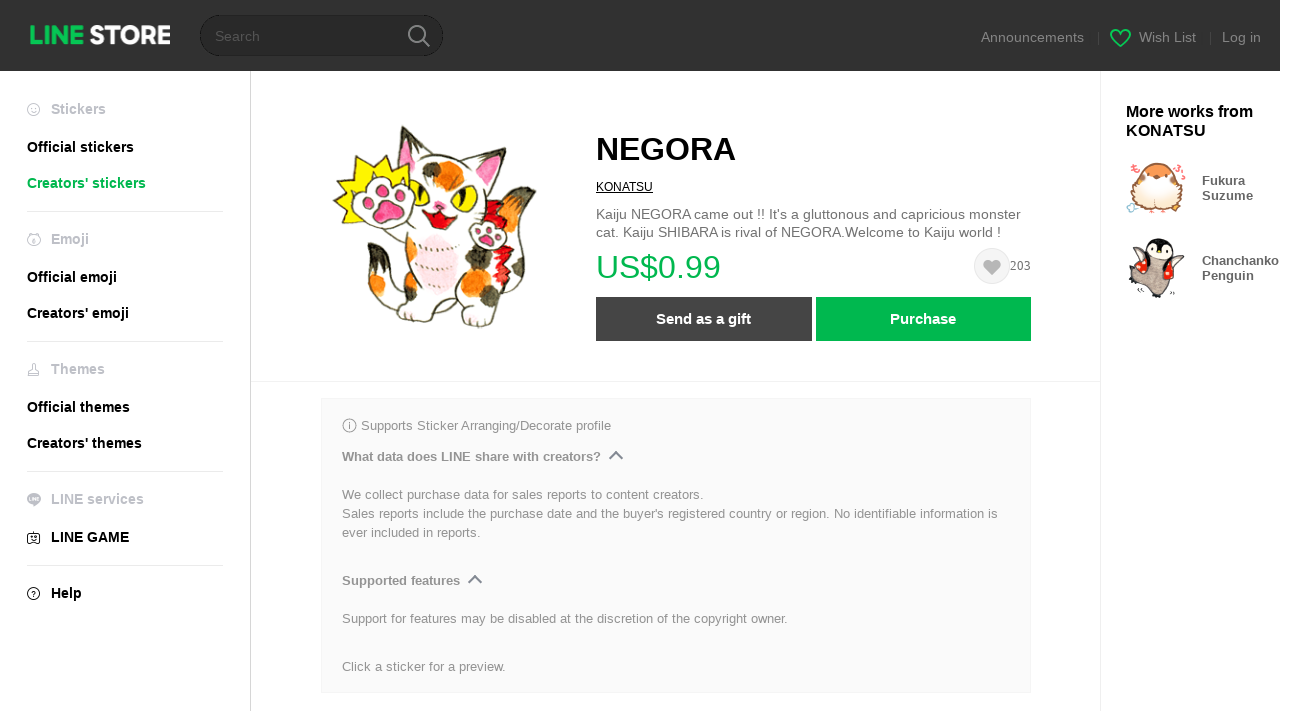

--- FILE ---
content_type: application/javascript; charset=utf-8
request_url: https://store.line.me/api/v2/resource/messages.js/en?lang=en&hash=0e81ed4091f8010d36202aafedb2d59898f63934
body_size: 78199
content:
var MESSAGE_SOURCE={"premium.lp.faq.planchange.description.carrier.tw":function(){return 'You can currently change between some plan types on LINE STORE. <br><br>\n\n\n\nTo change your plan:<br>\n\n1. Log in to LINE STORE.<br>\n\n2. On mobile: Tap the menu icon (≡) > Account page (your name) > Purchase history > Subscription plans > Change plan.<br>\n\nOn PC: Tap Account page > Subscription plans > Change plan<br>\n\n3. Select the plan you wish to change to and change your plan.<br><br>If you upgrade your plan, you can use the upgraded service for no extra charge until the new price is applied from the next renewal date.\n\n <br><br>\n\nNote: If using mobile carrier payments, it may take one day or more to complete your payment. However, you can start using the service right away. To upgrade from a Basic course to a Deluxe course plan using mobile carrier payments, please cancel your Basic plan and subscribe to a Deluxe plan after your Basic plan expires.'},"premium.lp.plan.price.studentmonthly":function(){return '¥120/month'},"page.text.charge.purchased":function(){return 'Purchased: '},"search.box.text":function(){return 'Character names, keywords, etc.'},"menu.text.section.buy":function(){return 'Buy'},"08.purchase.mobilePaymentTitle.1":function(){return 'Mobile payment'},"premium.lp.faq.student.description.delxe2.tw":function(){return 'Students currently attending a university, graduate school, junior college, vocational school, technical junior college, high school, or middle school in Taiwan are eligible for Student plans.<br>Note: If you\'re a minor, you need permission from a parent or guardian to subscribe to this service.<br><br>Student plans<br>• Basic course: NT$60/month<br>• Deluxe course: NT$80/month<br><br>First-time subscribers can try out LINE Stickers Premium for free during a trial period.<br>Note: Prices include tax. The length of the free trial period depends on when you subscribe.<br>Please check to see how much time you have when you sign up.'},"store.inflow.desc":function(){return 'Check out the latest trends'},"page.text.music.resubscribe_offer.button.desc":function(){return '(JPY 980/month starting from the 4th month)'},"page.text.music.targetingoffer_4mo_10yen.caption":function(){return '¥10 per month for the first 4 months'},"mail.label.copyright.new":function(){return '© LY corporation'},"premium.plan.student.graduation.date":function(){return 'Expected graduation date'},"seo.metatitle.crsticker.author":function(args){return ''+args[0]+' LINE stickers | LINE STORE'},"07.charge.buyEndTitle":function(){return 'Purchase complete'},"purchase.transactionlaw.payment.method.desc.new":function(){return 'The payment method specified on this page either by LY corporation or the third-party payment service.'},"page.text.notice":function(){return 'Announcements'},"premium.lp.dx3monthtrial.title":function(){return '<span class="highlight">New subscribers get their first 3 months</span><br><span class="highlight">of the Deluxe course for free!</span>'},"page.text.rules.agree.Privacy":function(){return 'Privacy Policy'},"premium.lp.banner.description.tw2":function(){return 'Get the Deluxe course for unlimited use of millions of stickers, themes, and emoji! Choose the yearly plan for even better deals!'},"payment.charge.label.tw_mycard_member_point":function(){return 'MyCard Member Point Deduction'},"store.endpage.popup.title.collection.premium.remove":function(){return 'Temporary error'},"linestore.aoa.title.unablepayment":function(){return 'Unable to make payment.'},"premium.deluxe.lp.plantable.dlslot":function(){return 'Sticker/Emoji <span style="color:#07b53b;">capacity</span>'},"page.text.top.wish.tutorial.title":function(){return 'How to make a Wish List!'},"premium.lp.faq.list.deluxe.theme.desc.id":function(){return 'To check your sticker/emoji sets:<br>\n1. Start LINE.<br>\n2. Tap the Home tab > Settings.<br>\n3. Tap Stickers > My Stickers.<br>\n4. Tap the Stickers or Emoji tab.<br><br>\n\nTo check your themes:<br>\n1. Start LINE.<br>\n2. Tap the Home tab > Settings.<br>\n3. Tap Themes > My Themes.'},"btn.confirm":function(){return 'OK'},"premium.plan.basic.monthly":function(){return 'Monthly plan (Basic)'},"page.text.premium.sticker.howtodl":function(){return 'Open LINE and go to Settings > Stickers > "LINE Stickers Premium" > "My Premium stickers" to download your new stickers.'},"page.text.oasort.new.sp":function(){return 'New'},"page.title.emoji.official":function(){return 'Official emoji'},"premium.lp.faq.nation.title":function(){return 'What countries can I use LINE Stickers Premium in?'},"99.popup.complete.purchase.Label1":function(args){return 'You bought '+args[0]+'!'},"premium.lp.faq.trialcancel.description.delxe.tw":function(args){return 'For information about canceling your plan (course) subscription during the free trial, see <a href="'+args[0]+'">this Help article.</a>'},"store.inflow.rising":function(){return 'Hot'},"99.popup.complete.purchase.Label2":function(){return 'View your purchase history from your account page.'},"page.text.music.cancel.result.desc":function(){return 'You can continue to use your plan until the subscription end date listed on your account page.'},"page.text.music.resubscribe_offer.promotion.title":function(){return '\Special Resubscription Offer/'},"page.text.call.confirm.change_auto_recharge":function(){return 'Change your auto-recharge amount?\nTap OK to cancel the amount currently set for auto-recharge.'},"premium.lp.plan.details":function(){return 'Plan details'},"page.text.music.button.creditcard3":function(){return 'Credit card payment only'},"page.text.music.button.creditcard2":function(){return 'Pay by credit card'},"kr.paypemtinfo.collect.mail":function(){return '이메일 주소\n'},"seo.metatitle.theme.detail":function(args){return ''+args[0]+' – LINE theme | LINE STORE'},"btn.resume":function(){return 'Restore plan'},"premium.tw.linemobile.generalLP.button":function(){return 'LINE MOBILE home'},"premium.plan.changeplan.notice.description.freetrial":function(){return '・If you change your plan type or course during your free trial, you can continue your free trial where you left off with your new subscription.'},"tooltip.search.keywords":function(){return 'Try using trending search terms and find brand new stickers!'},"wish.text.setting.privacy.title":function(){return 'Privacy settings'},"page.title.theme.official_2":function(){return 'Official themes'},"cashback.aoa.body":function(args){return 'You earned LINE Credit from your purchase of '+args[0]+'.\n\nUse Credit toward buying stickers, game items, and more from LINE STORE.'},"error.liveviewing.login_button.label":function(){return 'Log in with a different account'},"payment.label.ais.mpay":function(){return 'AIS mPay'},"premium.lp.faq.deluxe.theme.desc3.id":function(){return 'The Deluxe course is one of the courses available in LINE Stickers Premium.<br>With this course, you can:<br><br>Get unlimited access to participating stickers, emoji, and themes.<br>• Have up to a total of 1,000 Premium sticker and emoji sets, as well as 100 themes at a time.<br>Note: The number of sets you can actually have at any one time may differ depending on your device\'s storage capacity.<br><br>In addition to the Deluxe course, there is also currently a Basic course that lets subscribers use participating stickers only.<br>Note: With the Basic course, you can have up to five participating sticker sets at a time.'},"seo.metatitle.emoji.official":function(){return 'LINE official emoji – New emoji and more | LINE STORE'},"page.text.charge.equivalent":function(args){return '1 LINE Credit = '+args[0]+' equivalent'},"premium.trial.description.deluxe.id":function(args){return 'For just Rp25.000 a month, you get unlimited access to over '+args[0]+' sticker sets.<br>Get a Deluxe course to add access to emoji and keep up to 1,000 sets at a time.<br>Try it out for free right now.'},"page.text.register_email_address.delete_confirm_message":function(){return 'You will no longer receive purchase confirmation emails. Stop receiving emails?\n'},"page.text.game.zone":function(){return 'Zone'},"premium.lp.faq.deluxe.title.th":function(){return 'About the LINE Stickers Premium Deluxe course'},"page.text.music.cancel.button.not_now":function(){return 'Not now'},"page.sort.sticker_character":function(){return 'Characters'},"store.endpage.toast.collection.add2":function(){return 'Added to favorites'},"page.text.tier.attention.game_line_wooparooland":function(){return 'The price per item may change with the amount you purchase.'},"page.text.sticker.creators_big_category":function(){return 'Big stickers'},"premium.lp.faq.purchase.title.tw":function(){return 'Purchasing a subscription plan'},"barcode_payment_complete.aoa.transaction_id":function(){return 'Transaction ID'},"sidemenu.text.premium":function(){return 'Unlimited hit stickers'},"btn.close":function(){return 'Close'},"premium.lp.disclaimer.student":function(){return 'To use the student plan, you must be currently enrolled in a Japan-based university, graduate school, junior college, vocational school, technical junior college, high school, or middle school.'},"beforehour.plurals.one":function(){return '％d hour ago'},"page.text.music.expired_campaign":function(){return 'This URL has expired.'},"premium.lp.faq.list.deluxe.theme.title.tw":function(){return 'Checking the Premium sticker/emoji sets and themes you\'ve downloaded'},"premium.lp.faq.planchange.description.linemoandmusic.desc1":function(args){return 'You can currently change between some plans (courses) on LINE STORE.<br><br>\n\nTo change your plan (course): <br>\n1. Log in to LINE STORE.<br>\n2. Tap the menu icon > Account page > Purchase history > Subscription plans > Change plan.<br>\nNote: For PC users, click Account page > Subscription plans > Change plan.<br>\n3. Select the plan (course) that you want and finish changing your plan.<br><br>\n\nIf you change your plan (course), you can use the service for no extra charge until the new price is applied from the next renewal date.<br><br>\n\nIf you\'ve subscribed to LINE MUSIC or LINEMO, you can use the Basic course for free. For details, see <a href="'+args[0]+'">this Help article</a> if you have a LINE MUSIC subscription or <a href="'+args[1]+'">this Help article</a> if you\'re using LINEMO.'},"page.text.rules.taiwan_channel_agreement":function(){return 'Channel agreement'},"purchase.transactionlaw.item.application":function(){return 'Contents of sales contract'},"seo.metadescription.otoku.lp":function(){return 'LINE STORE: Save on LINE Manga Coins, stickers, emoji, and more!'},"premium.deluxe.lp.plan.price.individualmonthly.id":function(){return 'Rp45.000/month'},"meta.description.oalist.event":function(){return 'Friend LINE official accounts to get free stickers and themes exclusive to account friends.'},"premium.lp.faq.deluxe.title.tw":function(){return 'About the LINE Stickers Premium Deluxe course'},"premium.lp.faq.list.deluxe.theme.title.th":function(){return 'Checking the Premium sticker/emoji sets and themes you\'ve downloaded'},"premium.lp.faq.trialcancel.title.tw":function(){return 'Canceling your subscription during the free 30-day trial'},"error.illegal_email_address":function(){return 'Please re-enter the email address and check that you have entered it correctly.'},"kr.paypemtinfo.collect.disagreecheck":function(){return '동의하지 않음\n'},"premium.lp.stickernum.1200":function(){return '12 million'},"oalist.text.eventemoji.noitem":function(){return 'No free emoji at this time.'},"text.payment.end.OA":function(){return 'Friend LINE STORE\'s official account to get valuable info about the items you purchase!'},"99.error.under_maintenance.errorLabel.1":function(){return 'Under maintenance'},"99.popup.buy.label.12":function(){return 'LINE Pay (Balance)'},"premium.lp.faq.cancelback.description.tw":function(){return 'You can restore a plan that was canceled but hasn\'t expired yet until 9:59 pm on the day before the renewal date. You will no longer be able to restore it after that time.'},"99.error.under_maintenance.errorLabel.2":function(){return 'You can\'t buy any items right now because this game is currently undergoing maintenance.\nPlease try again later.'},"premium.lp.faq.deluxe.theme.desc":function(){return 'The Deluxe course is one of the courses available in LINE Stickers Premium.<br><br>\n\nWith this course, you can:<br>\n• Get unlimited use of supported creators\' emoji and themes in addition to eligible stickers.<br>\n• Have up to a total of 1,000 Premium sticker and emoji sets as well as 100 themes at a time.<br><br>\n\nIn addition to the Deluxe course, there is currently a Basic course that lets subscribers use eligible stickers only.<br>\nNote: With the Basic course, you can have up to five eligible sticker sets at a time.'},"99.popup.buy.label.13":function(){return 'LINE Pay (Credit card)'},"endpage.oafollow.desc2":function(){return 'Great deals and news'},"endpage.oafollow.desc1":function(){return 'LINE STORE'},"page.text.rules.agree.Agree":function(){return 'I agree to the above'},"page.text.music.sony_1y.note":function(){return 'You\'ll be automatically charged ¥9,600 each year after the trial period (1 year) ends.'},"btn.download.item":function(args){return 'Download your new '+args[0]+''},"gnb.menu.shortcut":function(){return 'Add shortcut to Home screen'},"premium.lp.faq.deluxe.theme.desc.id":function(){return 'The Deluxe course is one of the courses available in LINE Stickers Premium.<br><br>\n\nWith this course, you can:<br>\n• Get unlimited use of supported creators\' emoji and themes in addition to eligible stickers.<br>\n• Have up to a total of 1,000 Premium sticker and emoji sets as well as 100 themes at a time.<br><br>\n\nIn addition to the Deluxe course, there is currently a Basic course that lets subscribers use eligible stickers only.<br>\nNote: With the Basic course, you can have up to five eligible sticker sets at a time.'},"barcode_payment_complete.aoa.transaction_date":function(){return 'Transaction date'},"page.text.rules.later":function(){return 'Skip'},"misc.display.itemname.stickershop":function(){return 'stickers'},"page.text.music.shelf.day.title.jp":function(){return 'Premium Plan (Unlimited Streaming)'},"page.text.music.ymobile.already_used_coupon":function(){return 'You already used this coupon.'},"premium.deluxe.lp.general.desc":function(){return 'Upgrade to a Deluxe course for access to emoji and keep up to 1,000 sets at a time.<br>You can upgrade your subscription now at no extra cost until your next renewal period.<br><br>Why wait? Tap a button below to get started.'},"error.payment.already_available.desc":function(){return 'You can\'t purchase an item you already have.'},"ogp.description.author_list":function(args){return 'Check out stickers by "'+args[0]+'" on LINE\'s official online store!'},"premium.lp.faq.list.description.delxe.tw":function(){return 'To check your sticker and emoji sets: <br>\n1. Start the LINE app.<br>\n2. Tap the Home tab > Settings.<br>\n3. Tap Stickers > My Premium stickers.'},"premium.lp.deluexe.merit.theme.desc2":function(){return 'With the Deluxe course, change themes whenever you want to invite all your favorite characters to your LINE app.'},"purchase.transactionlaw.item.ticket":function(){return 'Ticket'},"btn.oafollow":function(){return 'Add friend'},"payment.charge.label.bank_transfer":function(){return 'Bank transfer'},"seo.metatitle.gametop":function(){return 'LINE GAME – Great deals on Rubies and Diamonds | LINE STORE'},"page.text.music.banner.text.period.h20":function(){return 'N/A'},"creditreminder.link.aoa_template":function(){return 'Use your Credit now'},"page.text.browsing_history":function(){return 'Viewing history'},"payment.label.cashback":function(args){return 'From purchasing '+args[0]+''},"sidemenu.premium.banner.desc.tw":function(){return 'Unlimited access to Premium stickers<br>for NT$80 a month'},"premium.lp.plan.general.title.tw":function(){return 'Stickers Premium<br>for just NT$80/month'},"link.return.yahoo":function(){return 'Return to Yahoo! JAPAN'},"newyear.recommend.list.title":function(){return 'New Year\'s Stickers for You'},"store_service.error.wish.list_not_visible":function(){return 'This Wish List is private and can\'t be shown.'},"premium.plan.deluxe.student":function(){return 'Student plan (Deluxe)'},"page.text.demaecan.already_used_coupon":function(){return 'You already used this coupon.'},"page.text.music.resubscribe_offer.note.7":function(){return 'Please note that this promotion may change or end without notice.'},"premium.lp.plan.general.title.th":function(){return 'Your Premium plan is just<br>THB 69 a month'},"page.text.rules.description":function(){return 'Ready to get started? Agree to the following to continue.'},"purchase.transactionlaw.item.sticker":function(){return 'Sticker'},"kr.paypemtinfo.collect.term":function(){return '보유 및 이용기간\n'},"page.text.call.auto_renewal":function(){return 'Auto-renewal'},"aoa.label.payment_term":function(){return 'Billing period'},"premium.lp.faq.linemo.info.desc":function(args){return 'If you have a LINEMO subscription, you can use the LINE Stickers Premium Basic course for free with this plan.<br>\nNote:<br>\n- The LINE Stickers Premium Deluxe course is not available through this plan<br>\n- You cannot subscribe to the Deluxe course while you\'re using the LINE Stickers Premium for LINEMO plan.<br>\n- If you want to use the Deluxe course, subscribe from LINE STORE after canceling your LINE Stickers Premium for LINEMO plan.<br><br>\n\nFor details about LINE Stickers Premium courses/plans, <a href="'+args[0]+'">see this Help article</a>.<br>\nFor more information about LINEMO, refer to <a href="'+args[1]+'" target="_blank">this link</a>. (Only available in Japanese.)<br><br>\n\nTo use the LINE Stickers Premium for LINEMO plan, you need to access the application page from the LINEMO official account and sign up. If you already have a LINE Stickers Premium plan, you can sign up for the LINE Stickers Premium for LINEMO plan after canceling your current plan and letting it expire.<br>\nNote: If you cancel your LINEMO subscription, you will not be able to use the LINE Stickers Premium for LINEMO plan after your canceled subscription expires.<br><br>\n\nFor the steps to cancel your LINE Stickers Premium for LINEMO plan, see <a href="'+args[2]+'">this Help article</a>.<br>\nNote: After you cancel your plan, the cancelation will go into effect immediately.'},"payment.label.chunghwa_local_phone":function(){return 'Chunghwa local phone'},"seo.metadescription.premiumtheme.new":function(){return 'New LINE Stickers Premium themes. Use unlimited stickers, emoji, and themes for only JPY 480 per month. Your chats will never be the same.'},"page.text.music.subscriptionsku.caption.new2":function(){return '1st time 1 month free'},"premium.lp.boost.title":function(){return 'More stickers,\nmore connections'},"premium.plan.changeplan.notice.description.newplan":function(){return 'Your subscription will be automatically renewed with your new plan on the next renewal date.'},"page.title.music":function(){return 'LINE MUSIC'},"premium.lp.faq.linemo.info.title":function(){return 'About LINE Stickers Premium for LINEMO'},"seo.metatitle.crsticker.category.character.pop":function(args){return ''+args[0]+' '+args[1]+' – Top LINE creators\' stickers | LINE STORE'},"page.text.music.subscriptionsku.caption.new4":function(){return '1st time 1 month free (with mobile carrier or LINE Credit)'},"page.text.music.subscriptionsku.caption.new3":function(){return 'First month'},"store.mangacoin.stoppage.2":function(){return 'Important: You can no longer purchase Manga Coins with LINE Credit as of 5 pm on August 31, 2023.'},"page.text.title.get.eventitem":function(args){return 'You got "'+args[0]+'."'},"premium.plan.basic.linemo":function(){return 'LINE Stickers Premium for LINEMO'},"store.mangacoin.stoppage.3":function(){return 'You can no longer purchase Manga Coins with LINE Credit as of 5 pm on August 31, 2023.'},"premium.lp.faq.deluxe.desc2":function(){return 'With the newly added Deluxe course, you can:<br>\n• Get unlimited use of creators\' emoji in addition to eligible stickers.<br>\n• Keep up to 1,000 sticker and emoji sets at a time.<br>\nNote: The number of sets you can keep may differ depending on the amount of storage available on your device.<br><br>\n\nIn addition to the Deluxe course, there\'s currently a Basic course that lets subscribers use eligible stickers only.<br>\nNote: With the Basic course, you can keep up to five eligible sticker sets at a time.'},"seo.metadescription.sticker.creators_custom_category":function(){return 'LINE STORE is LINE\'s official online store. Liven up your chats with creators\' custom stickers that let you add whatever text you like, as many times as you like!'},"seo.metatitle.sticker.creators_popup_category":function(){return 'Creators\' pop-up stickers'},"page.text.register_email_address.description_of_email_management_1":function(){return 'The email address will be stored for as long as you continue to use the service or until you delete it yourself.'},"store.billing.mangacoin.stoppage.1":function(){return 'You\'ll no longer be able to buy Manga Coins with LINE Credit from 5 pm on August 31, 2023. (Learn more)'},"page.text.register_email_address.description_of_email_management_2":function(){return 'You can change your email address or choose to stop receiving emails from your account page.'},"premium.planmanagement.desc2":function(){return 'Please use the LINE app to edit your stickers.'},"store.billing.mangacoin.stoppage.3":function(){return 'You can no longer purchase Manga Coins with LINE Credit as of 5 pm on August 31, 2023. (Learn more)'},"premium.planmanagement.desc1":function(){return 'See here for details on canceling LYPプレミアム.'},"store.billing.mangacoin.stoppage.2":function(){return 'From 5 pm on August 31, 2023, Manga Coins will no longer be available for purchase with LINE Credit. If you were hoping to buy Manga Coins with your Credit, please do so before then. (Learn more)'},"report.reason":function(){return 'Tell us why you are sending us this report.'},"Premium.rules.agree.body.tw":function(){return '1.The LINE Terms and Conditions of Use and Special LINE Terms and Conditions(<a href="https://terms.line.me/line_terms?lang=zh-Hant" target="blank">https://terms.line.me/line_terms?lang=zh-Hant</a>) also apply to your use of the Service.<br>2.As the Service supplies digital content that is not available in a tangible medium and online services that are fully performed once begun, the Service is not subject to Article 19 Paragraph 1 of the Taiwan Consumer Protection Act in relation to the seven-day cooling-off period, and no refund for returns of the Service will be provided.<br>3.Please refer to the LINE Privacy Policy (<a href="https://line.me/zh-hant/terms/policy/" target="blank">https://line.me/zh-hant/terms/policy/</a>) for other matters related to the collection, processing, and use of personal data in relation to the Service.'},"premium.lp.faq.env.title.delxe":function(){return 'System specifications for using Stickers Premium'},"error.title":function(){return 'Error'},"premium.lp.trial.button.3months":function(){return 'Start free 3-month trial'},"page.title.emoji.all":function(){return 'All emoji'},"premium.emoji.download.button.nonex2":function(){return 'Download with Premium subscription'},"seo.metadescription.otoku.lp11":function(){return 'Important'},"seo.metadescription.otoku.lp10":function(){return 'Save with these services'},"premium.lp.merit.unlimited.desc.deluxe.theme.tw.newprice":function(args){return 'Get unlimited access to over '+args[0]+' creators\' stickers, emoji, and themes.<br>A stickers-only plan is just NT$80 a month, or unlock access to emoji and themes for NT$120 a month.<br>Discover new Premium stickers, emoji, and themes each month.<br><br>(Only stickers, emoji, and themes with the purple P icon are included in the subscription service.)'},"page.text.pop.stamp":function(){return 'Popular official stickers'},"seo.metatitle.manga.paypay":function(){return 'Buy LINE Manga Coins with PayPay | LINE STORE'},"wish.list_shared.description_hide":function(){return '<em>Log in</em> and send a gift!'},"premium.lp.emojinum.100k":function(){return '100 thousand'},"page.text.call.charge_credit.desc":function(){return 'Call Credit is a prepaid electronic credit system that you can use to make calls.'},"customstickerguide3.body":function(){return 'From inside jokes to nicknames, how you use them is up to you.'},"store.top.headerbanner.cashback.time":function(){return ':HH:mm:ss'},"page.text.buddysticker.info":function(){return 'Get this set for free by friending its account!'},"seo.metatitle.premium.animationemoji.new":function(){return 'New LINE Stickers Premium animated emoji | LINE STORE'},"btn.download.label.theme":function(){return 'theme'},"premium.lp.faq.student.description.delxe2.id":function(){return 'Students currently attending a university, graduate school, junior college, vocational school, technical junior college, high school, or middle school in Indonesia are eligible for Student plans.<br>Note: If you\'re a minor, you need permission from a parent or guardian to subscribe to this service.<br><br>Student plans<br>• Basic course: Rp15.000/month<br>• Deluxe course: JPY 35.000/month<br><br>First-time subscribers can try out LINE Stickers Premium for free during a trial period.<br>Note: Prices include tax. The length of the free trial period depends on when you subscribe.<br>Please check to see how much time you have when you sign up.'},"premium.purchase.complete.guide":function(args){return 'You can see your subscription details under "<a href="'+args[0]+'">Subscription plans</a>."'},"store.lp.otoku.manga.festival.3":function(args){return 'From '+args[0]+' to '+args[1]+''},"page.text.pickup":function(){return 'Editors\' choice'},"store.lp.otoku.manga.festival.1":function(){return 'LINE STORE Festival is in town!'},"meta.description.oalist.new":function(){return 'Catch the latest celebrities and brands on the LINE official account new arrivals page.'},"seo.metatitle.crsticker.category.pop":function(args){return ''+args[0]+' – Top LINE creators\' stickers | LINE STORE'},"premium.lp.faq.list.description.delxe.id":function(){return 'To check your sticker and emoji sets: <br>\n1. Start the LINE app.<br>\n2. Tap the Home tab > Settings.<br>\n3. Tap Stickers > My Premium stickers.'},"seo.metatitle.author.itemlist":function(args){return ''+args[0]+' LINE stickers & emoji | LINE STORE'},"aoa.present_block.desc2":function(){return 'We weren\'t able to send the item below due to an error.'},"payment.charge.label.line_gift_code":function(){return 'LINE gift code'},"aoa.present_block.desc1":function(){return 'Thank you for using LINE STORE.'},"page.text.music.subscriptionsku.caption.profitable":function(){return 'Best value'},"btn.icon.oadetail":function(){return 'Details'},"aoa.present_block.desc3":function(){return 'Please request a refund by tapping "Contact us".'},"seo.metadescription.sticker":function(){return 'LINE STORE is LINE\'s official online store. You\'ll find stickers featuring Brown, Cony, and the other LINE characters inside. It\'s hard not to fall in love with animated and sound stickers too.'},"seo.metatitle.crtheme.detail":function(args){return ''+args[0]+' – LINE theme | LINE STORE'},"wish.text.setting.privacy.public":function(){return 'Public'},"charge.prepaidcard.receipt.text.hilife":function(){return 'Hi-Life'},"page.text.item.credit_purchase":function(){return 'Purchased Credit'},"kr.footer.terms":function(){return '이용약관\n'},"premium.lp.faq.trial.title.delxe.tw":function(){return 'About the free trial'},"premium.lp.faq.pstickers.title.delxe":function(){return 'Checking if sticker sets are offered with LINE Stickers Premium'},"premium.linemo.planmanagement.note2":function(args){return 'You can cancel your "LINE Stickers Premium for LINEMO" plan from the <a target="_blank" href="'+args[0]+'">LINEMO My Menu page</a>.'},"customsticker.edit.button":function(){return 'Edit caption'},"purchase.transactionlaw.premium.planchange.cancel.desc":function(){return '• The service is provided from the date of purchase to the last day of service for the duration of the selected plan (monthly or yearly).<br>\n• Until you cancel your service subscription, the service will automatically be renewed after the end of each service period.<br>\n• If the subscription is canceled by 9:59 pm on the last day of service, no charges will be applied due to the change in plans.<br>\n• The price of the new plan will be charged beginning from the first payment date.'},"page.banner.live.title":function(){return 'LINE LIVE'},"page.text.music.ls_upd_pm_2025.button":function(){return 'Subscribe'},"report.succeed":function(){return 'Report sent successfully.'},"premium.lp.faq.trial.title.delxe.th":function(){return 'About the free trial'},"page.banner.live.pc.title":function(){return 'LINE LIVE PC'},"page.text.music.shelf.hulu.description.jp":function(){return 'These are plans that allow you to enjoy unlimited streaming for increments of 1 month or 1 year.<font color="red">Get your first 2 months free if you\'re a Hulu user!</font>\nLINE MUSIC subscribers also get unlimited access to over 15 million LINE stickers.\nInstallation of the LINE MUSIC app is required.'},"payment.user_can_purchase_already_have_subscription":function(){return 'You are currently using a ticket. \nYour ticket can be automatically renewed once your current ticket expires. Continue?'},"text.OA.eventitem.download.description.adl":function(){return 'Here\'s your free gift for friending an official account! They\'ll be automatically downloaded when you first use them.'},"page.text.search.placeholder":function(){return 'Search'},"store.endpage.popup.desc.collection.premium.remove":function(){return 'Unable to remove this sticker from your collection. Please wait a while then try again.'},"premium.lp.plan.price.individualmonthly.id":function(){return 'Rp.25,000/month'},"premium.endpage.theme.download.button.non":function(){return 'Try unlimited themes and stickers for free'},"store.mangacoin.oshirase":function(){return 'Learn more'},"premium.studentverification.save":function(){return 'Save and continue'},"payment.user_cannot_purchase_already_have_subscription":function(){return 'You can\'t buy another ticket while already subscribed to a Premium Plan.'},"report.privacypolicy":function(args){return 'Your report will be handled in accordance with <a href="'+args[0]+'" target="_blank">LINE\'s Privacy Policy</a> and will only be shared with <a href="'+args[1]+'" target="_blank">other LINE Group companies</a> as necessary to process your report.'},"page.text.title.line_credit":function(){return 'About LINE Credit'},"premium.sticker.download.button.non":function(){return 'Try unlimited stickers for free'},"beforehour.plurals.other":function(){return '％d hours ago'},"premium.lp.faq.env.description.delxe.id":function(){return 'LINE Stickers Premium can be used with the following recommended system specifications.<br><br>\n\nLINE app version<br>\niOS and Android devices: Version 13.4.0 or later<br><br>\nNote: LINE Stickers Premium can\'t be used on LINE version 10.21.0 or earlier. <br><br>\n\nOS version<br>\n• iOS 12.0 or later<br>\n• Android 5.0 or later<br><br>\n\nThis service is not supported on:<br>\n• Tablets<br>\n• PCs<br>\n• Other devices that cannot support the use of the LINE app'},"btn.cancel.plan":function(){return 'Disable auto-renewal'},"premium.lp.merit.unlimited.desc.new":function(args){return 'Get unlimited access to over '+args[0]+' participating stickers and emoji.<br>A stickers-only plan is just ¥240 a month, or get access to both stickers and emoji for ¥480 a month.<br>Discover new Premium stickers and emoji each month.<br><br>(Only stickers and emoji with the purple P icon are included in the subscription service.)'},"page.text.new.theme.creators":function(){return 'New creators\' themes'},"page.text.music.resubscribe_offer.caption":function(){return 'Resubscribe to Premium plan'},"page.text.music.resubscribe_offer.note.2":function(){return 'Even if you cancel plan auto-renewal during the 3-month promotional period after accepting this offer, you can use the Premium plan for the full 3 months.'},"page.text.music.resubscribe_offer.note.1":function(){return 'The usual price is ¥980 per month.'},"page.text.music.resubscribe_offer.note.4":function(){return 'To cancel auto-renewal for your plan, please cancel at least 24 hours before the renewal date from the "Subscription plans" tab under "Account page."'},"premium.premiumtop.emoji.title":function(){return 'Premium emoji'},"page.text.free":function(){return 'Free'},"page.text.music.resubscribe_offer.note.3":function(){return 'After the promotional period, your plan will automatically switch to the standard price.'},"page.text.music.resubscribe_offer.note.6":function(){return 'The tickets above can only be used in Japan.'},"page.text.music.resubscribe_offer.note.5":function(){return 'If you don\'t cancel auto-renewal at least 24 hours before the renewal date, your plan will automatically be renewed and you\'ll be charged within the 24-hour period prior to the renewal date.'},"premium.deluxe.lp.plantable.deluxe":function(){return 'Deluxe course'},"wish.text.current_status.private":function(){return 'Can <em>only be viewed by you</em>.'},"cashback.text.credit_rate":function(){return 'Credit rate:'},"text.payment.end.OA.emoji":function(){return 'If you have added LINE STORE\'s official account as a friend, a link for your purchased emoji will be sent to you directly. Tap the link to download your emoji.'},"meta.title.oalist.top":function(){return 'LINE official accounts – Connect with celebrities, businesses, brands, and more | LINE STORE'},"premium.lp.update.button":function(){return 'Update LINE'},"premium.lp.faq.about.title.tw":function(){return 'About LINE Stickers Premium'},"premium.lp.faq.trialcancel.description.delxe":function(args){return 'For information about canceling your plan (course) subscription during the free trial, see <a href="'+args[0]+'">this Help article.</a>'},"premium.studentverification":function(){return 'Student verification'},"tabmenu.music":function(){return 'MUSIC'},"premium.lp.title.free.1months":function(){return 'New users: First month free! '},"premium.lp.faq.trial.title.delxe.id":function(){return 'About the free trial'},"page.text.music.targetingoffer_4mo_10yen.not_target":function(){return 'Unfortunately, we\'re not accepting this ticket at this time. We apologize if you accidentally received a message about this ticket.'},"page.text.music.button.payment2":function(){return 'Pay by mobile carrier or LINE Credit'},"store.oablock.addfriend2":function(){return 'Add LINE STORE\'s official account as a friend and receive notifications'},"error.liveviewing.invalid_account.description.1":function(){return 'Please log in to the same LINE account you use for LINE LIVE-VIEWING and LINE STORE.'},"wish.text.share.fb":function(){return 'Facebook'},"report.confirm.th":function(){return 'Acknowledge and send'},"store.oablock.addfriend1":function(args){return 'You added '+args[0]+' and got '+args[1]+'!'},"error.liveviewing.invalid_account.description.2":function(){return 'You won\'t be able to buy tickets when your accounts don\'t match.'},"error.payment.user_cannot_present_by_application_type.desc":function(args){return 'We can\'t send this gift item because '+args[0]+'\'s device or OS doesn\'t support it.'},"premium.deluxe.lp.unsubscriber.freetrialed.desc.theme":function(){return 'Upgrade to a Deluxe course for access to emoji and themes. Plus you can keep up to 1,000 emoji/sticker sets at a time.'},"store.lineplay.fadeout":function(args){return 'LINE PLAY will be ending service on May 20, 2024.\n\n\nBecause of this, we\'ll no longer be selling in-service currency starting April 18, 2024. You can find our schedule leading up to end of service from the link below.\n\n\n<a href="'+args[0]+'">https://store.line.me/notice/100001486/ja</a>'},"page.text.free.sticker.howtodl.2":function(){return 'These stickers will be <span class="MdColorRed">automatically downloaded</span> \nwhen you first use them in the LINE app.'},"seo.metadescription.premium.lp3":function(args){return 'A flat-rate sticker subscription service with unlimited access to over '+args[0]+' participating stickers for just ¥240 per month. Choose the Deluxe Course option for unlimited emoji. You can download any participating stickers or emoji and use them as long as you want. Not convinced? There\'s a free trial that\'s really free.'},"premium.plan.manage.plan_change.button":function(){return 'Change plan'},"seo.metatitle.sticker.creators_custom_category":function(){return 'Creators\' custom stickers'},"seo.metadescription.premium.lp4":function(){return 'A flat-rate sticker subscription service with unlimited access to participating stickers for just ¥240 per month. Choose the Deluxe course option for unlimited access to participating emoji and themes. Join the service now to add unlimited fun to your chats! Not convinced? There\'s a 1-month free trial that you can try out now!'},"premium.lp.merit.unlimited.desc.deluxe.theme.th":function(args){return 'Get unlimited access to over '+args[0]+' creators\' stickers, emoji, and themes.<br>A stickers-only plan is just THB 69 a month, or unlock access to emoji and themes for THB 139 a month. Discover new Premium stickers, emoji, and themes each month.<br><br>(Only stickers, emoji, and themes with the purple P icon are included in the subscription service.)'},"btn.icon.oafollow":function(){return 'Add'},"purchase.transactionlaw.title":function(){return 'Act on Specified Commercial Transactions Disclaimer'},"seo.metatitle.premium.category.character.pop":function(args){return ''+args[0]+': '+args[1]+' - Popular LINE Premium stickers | LINE STORE'},"premium.lp.merit.unlimited.desc.deluxe.theme.tw":function(args){return 'Get unlimited access to over '+args[0]+' creators\' stickers, emoji, and themes.<br>A stickers-only plan is just NT$80 a month, or unlock access to emoji and themes for NT$100 a month.<br>Discover new Premium stickers, emoji, and themes each month.<br><br>(Only stickers, emoji, and themes with the purple P icon are included in the subscription service.)'},"page.text.search.result.sticker.genre.subscription":function(args){return 'LINE Stickers Premium ('+args[0]+')'},"premium.lp.disclaimer.account":function(){return 'LINE Stickers Premium is only available to LINE accounts based in Japan. You may not be able to use this service if your account\'s region has changed.'},"premium.lp.faq.about.description.deluxe.theme":function(){return 'LINE Stickers Premium is a flat-rate subscription service that gives you unlimited use of a variety of eligible stickers without having to purchase them.<br><br>\n\nWith the Basic course, you can only use eligible stickers. By subscribing to the Deluxe course, you\'ll also get unlimited use of supported creators\' emoji and themes.'},"seo.metatitle.theme.author":function(args){return ''+args[0]+' LINE themes | LINE STORE'},"error.login.auto.title":function(){return 'Unable to log you in automatically.'},"seo.metatitle.search.all":function(args){return 'Results for "'+args[0]+'" in LINE stickers, emoji, themes, games, and more! | LINE STORE'},"page.text.music.resubscribe_offer.promotion.description.2":function(){return 'This is a special plan that is available to customers who received the associated special price offer and previously had a Premium plan subscription.'},"premium.lp.linestore":function(){return 'Go to LINE STORE'},"page.text.sticker.preview.notice.guide.pc":function(){return 'Click a sticker to preview it. Be sure to test your caption before purchasing this set.'},"premium.lp.deluexe.merit.theme.title2":function(){return 'Unlimited themes!'},"payment.label.suica":function(){return 'Mobile Suica'},"store.endpage.popup.desc.collection.premium.limit":function(){return 'Remove a sticker from your collection on the LINE app, then try again.'},"premium.trial.description.deluxe.tw":function(args){return 'For just NT$80 a month, you get unlimited access to over '+args[0]+' sticker sets.<br>Get a Deluxe course to add access to emoji and keep up to 1,000 sets at a time.<br>Try it out for free right now.'},"purchase.transactionlaw.item.application.lineout":function(args){return 'LINE Out 30-Day Plan ('+args[0]+')'},"seo.metatitle.editorspick":function(args){return ''+args[0]+' | LINE STORE'},"premium.lp.faq.about.title.th":function(){return 'About LINE Stickers Premium'},"wish.text.setting.url.complete":function(){return 'Your Wish List URL has been changed.'},"seo.metatitle.webtoon":function(){return 'Buy LINE WEBTOON items here | LINE STORE'},"premium.studentverification.schoolname.notset":function(){return 'Enter the name of your school (Ex: LINE University)'},"premium.tw.chtplan.planmanagement.desc":function(){return 'Plan provided by CHT'},"premium.lp.faq.deluxe.theme.desc.th":function(){return 'The Deluxe course is one of the courses available in LINE Stickers Premium.<br><br>With this course, you can:<br>• Get unlimited use of supported creators\' emoji and themes in addition to eligible stickers.<br>• Have up to a total of 1,000 Premium sticker and emoji sets as well as 100 themes at a time.<br><br>In addition to the Deluxe course, there is currently a Basic course that lets subscribers use eligible stickers only.<br>Note: With the Basic course, you can have up to five eligible sticker sets at a time.'},"generate_barcode.aoa.expiration_date":function(){return 'Expiration date'},"linestore.aoa.button.resubscribe":function(){return 'Resubscribe'},"premium.plan.manage.resume.description":function(){return 'Your previously unsubscribed plan will be resumed. Continue?'},"premium.lp.plan.notSupportEnv.description.new":function(){return 'You need a Japanese, Taiwanese, Indonesian, or Thai LINE account and LINE 13.4.0 or later to subscribe to LINE Stickers Premium.'},"premium.lp.accounttransfer.error":function(){return 'Sorry, your current LINE account can\'t change Premium plans because the account has been transferred to a different smartphone.\nYour plan will be automatically canceled once the subscription period ends. Please subscribe to a new plan of your choice after this period.'},"page.text.search.result.familyapp":function(){return 'More'},"premium.lp.faq.deluxe.theme.desc.tw":function(){return 'The Deluxe course is one of the courses available in LINE Stickers Premium.<br><br>\n\nWith this course, you can:<br>\n• Get unlimited use of supported creators\' emoji and themes in addition to eligible stickers.<br>\n• Have up to a total of 1,000 Premium sticker and emoji sets as well as 100 themes at a time.<br><br>\n\nIn addition to the Deluxe course, there is currently a Basic course that lets subscribers use eligible stickers only.<br>\nNote: With the Basic course, you can have up to five eligible sticker sets at a time.'},"premium.linemusic.planmanagement.note1":function(){return '• To change plans or cancel your LINE MUSIC plan, go to Settings > Stickers > Plans in the LINE app to change the settings for your linked LINE MUSIC plan.'},"08.purchase.paymentListLabel.linepay":function(){return 'LINE Pay'},"seo.metatitle.premium.creators_animation_category":function(){return 'Animated stickers - LINE Premium stickers | LINE STORE'},"premium.linemusic.planmanagement.note2":function(){return '• Canceling your LINE MUSIC Premium Plan will cancel any LINE MUSIC plan you\'re currently using. You can continue to use LINE MUSIC until the day before your next renewal date.'},"page.text.music.targetingoffer_4mo_10yen.title":function(){return 'Special ticket: 4 months for ¥10 per month'},"seo.metatitle.editorspicklist":function(){return 'LINE Stickers Premium: Editors\' Choice | LINE STORE'},"page.text.pop.emoji.official":function(){return 'Popular official emoji'},"payment.user_cannot_purchase.representative_of_family_plan":function(){return 'Family Plan admins can\'t join other plans.\nTo change plans, disband your current Family first.\n\n*LINE MUSIC app > Settings > Family Member Settings\n'},"charge.prepaidcard.receipt.image":function(){return 'Convenience store receipt'},"btn.confirm.geteventitem":function(){return 'OK'},"premium.lp.twcarrier.planchange.popup.phase1":function(){return 'Unfortunately, due to current limitations with mobile carrier payments, the only way to upgrade a Basic course plan to a Deluxe course plan is by canceling your plan and then subscribing to a Deluxe course plan after the old plan expires.'},"premium.lp.plan.subscriber.description.deluxe":function(){return 'You already have a Deluxe course subscription!<br>Start downloading stickers and emoji from the Premium store page.'},"seo.metatitle.sticker.creators_animation_category":function(){return 'Creators\' animated stickers'},"page.text.eventsticker.lsoafollowinfo":function(){return 'Friend LINE STORE\'s official account to get a handy download link on LINE for your new stickers.'},"page.text.music.cancel.button.ok":function(){return 'Cancel plan'},"btn.myitem.eventtheme":function(){return 'My Themes'},"seo.metadescription.premiumemoji.new":function(){return 'New LINE Stickers Premium Emoji. Use unlimited stickers and emoji for only JPY 480 per month. Your chats will never be the same.'},"purchase.limit.exceeded.1":function(){return 'You\'ve either reached your purchase limit, or payment for another transaction is currently being processed.'},"store.inflow.daily":function(){return 'Daily ranking'},"purchase.limit.exceeded.2":function(){return 'Please wait a moment then try again.'},"premium.lp.faq.payment.description.brandnew":function(){return 'You can purchase a plan with one of the following methods:<br><br> - LINE Pay (credit card)<br> - LINE Pay (Balance)<br> Note: This option does not allow you to pay with LINE Pay Bonuses that you received from promotions or LINE friends.<br> - Docomo mobile payment<br> - au Easy Payment/au WALLET<br> - SoftBank mobile payment/Y!Mobile<br> Note: This option can only be used for monthly and student plans.'},"aoa.button.reregistration":function(){return 'Resubscribe'},"url.notice.redirect.lineplay_prepaid_event":function(){return '/notice/877949'},"store.oablock.desc3":function(){return 'Provider for this theme'},"store.oablock.desc1":function(){return 'Provider for this sticker set'},"store.oablock.desc2":function(){return 'Provider for this emoji set'},"premium.lp.faq.deluxe.desc2.tw":function(){return 'With the newly added Deluxe course, you can:<br><br>• Get unlimited use of creators\' emoji in addition to supported creators\' stickers.<br>• Have up to 1,000 sticker and emoji sets at a time.<br>Note: The number of sets you can have will differ depending on your device.<br><br>In addition to the Deluxe course, there is currently a Basic course that lets subscribers use creators\' stickers only.<br>Note: With the Basic course, you can have up to five sticker sets at a time.'},"premium.lp.faq.expiration.description":function(){return 'After canceling your subscription, you can still use it until 11:59 pm on the day before the renewal date.<br><br>\n\nTo check the renewal date:<br>\n1. Log in to LINE STORE.<br>\n2. Tap the menu icon > Account page.<br>\n3. Tap Purchase history > Subscription plans.<br>\n4. Check under LINE Stickers Premium.'},"text.recommend.tag":function(){return 'Recommended'},"report.error.maximum":function(){return 'Unable to send report because you have reached your daily report limit.'},"premium.deluxe.lp.courseheader.deluxe":function(){return 'Deluxe course'},"btn.downloaded":function(){return 'Downloaded'},"premium.lp.plan.notSupportEnv.description.forGlobal":function(){return 'You need a Japanese, Taiwanese, Indonesian, or Thai LINE account and LINE 13.4.0 or later to subscribe to LINE Stickers Premium.'},"premium.lp.faq.plan.description.linemoandmusic.desc3":function(args){return 'To purchase a LINE Stickers Premium plan: <br>\n1. Log in to LINE STORE.<br>\n2. In the LINE Stickers Premium section, tap Try Stickers Premium for free.<br>\n3. Scroll to the bottom of the screen.<br>\n4. Select a plan (course) and agree to the Terms and Conditions of Use.<br>\n5. Follow the on-screen instructions and finish making your purchase.<br><br>\n\nIf you\'ve subscribed to LINE MUSIC or LINEMO, you can use the Basic course for free. For details, see <a href="'+args[0]+'">this Help article</a> if you have a LINE MUSIC subscription or <a href="'+args[1]+'">this Help article</a> if you\'re using LINEMO.'},"kr.footer.hosting":function(){return '호스팅사업자 LY Corporation\n'},"premium.lp.afterFreeTrial.description":function(args){return ''+args[0]+' after free trial'},"premium.lp.faq.plan.description.linemoandmusic.desc2":function(args){return 'LINE Stickers Premium offers a Basic and Deluxe course. First-time subscribers get a free 31-day trial.<br>\nNote:<br>- The length of the free trial period depends on when you subscribe. Please check to see how much time you have when you sign up.<br>- Prices include tax.<br><br>\n\nBasic course<br>\n• Monthly plan: JPY 240<br>\n• Student plan: JPY 120/month<br>\n• Yearly plan: JPY 2,400<br><br>\n\nDeluxe course<br>\n• Monthly plan: JPY 480<br>\n• Student plan: JPY 360/month<br>\n• Yearly plan: JPY 4,800<br><br>\n\nFor more information about the Student plan, see <a href="'+args[0]+'">this Help article</a>.<br><br>\n\nIf you\'ve subscribed to LINE MUSIC or LINEMO, you can use the Basic course for free. For details, see <a href="'+args[1]+'">this Help article</a> if you have a LINE MUSIC subscription or <a href="'+args[2]+'">this Help article</a> if you\'re using LINEMO.'},"premium.lp.faq.purchase.description.delxe2.tw":function(){return 'To purchase a LINE Stickers Premium plan: <br><br>1. Log in to LINE STORE.<br>2. In the LINE Stickers Premium section, tap Try Stickers Premium for free.<br>3. Select a plan (course) and agree to the Terms and Conditions of Use.<br>4. Follow the on-screen instructions and finish making your purchase.<br>'},"page.text.sticker.list.animation_categorysort":function(){return 'Only show animated emoji'},"customstickerguide1.body":function(){return 'Custom stickers let you enter any text you choose as a caption.'},"page.text.oasort.new":function(){return 'New'},"meta.title.oalist.category.rank":function(args){return ''+args[0]+' – LINE official account ranking | LINE STORE'},"page.text.item.credit_bonus":function(){return 'Bonus Credit'},"premium.download.button.lyp":function(){return 'Download (LYPプレミアム members)'},"premium.download.button":function(){return 'Download for free (Premium members)'},"seo.metatitle.search.emoji":function(args){return ''+args[0]+' LINE Emoji | LINE STORE'},"gnb.menu.title.theme":function(){return 'Themes'},"premium.pickup.desc2":function(){return 'Our top Premium sticker, emoji, and theme picks<br>(Creators are free to remove their content from the Premium service at any time.)'},"seo.metadescription.sticker2":function(){return 'Buy stickers featuring your favorite anime and manga, LINE characters, and more on LINE STORE, LINE\'s official web store. Select from a wide variety of payment options!'},"premium.lp.trial.button":function(){return 'Try it free for a month'},"wish.error.list_shared.no_product":function(args){return 'There are no items to display at the moment. Ask <em>'+args[0]+'</em> to add some items!'},"premium.lp.disclaimer.student.global":function(){return 'Students currently attending a university, graduate school, junior college, vocational school, technical junior college, high school, or middle school in Indonesia, Japan, or Taiwan are eligible for the Student plan.'},"generate_barcode.text.aoa_template":function(args){return 'Thank you for your purchase of '+args[0]+', the Transaction ID is '+args[1]+', the barcode will expire at '+args[2]+', please pay it at '+args[3]+'.'},"premium.lp.dx3.title":function(){return '<span class="highlight">New subscribers get 3 months free!</span>'},"premium.tw.chtplan.planmanagement.note":function(){return 'If you\'d like to change or cancel your current plan, please call "123" directly, or visit a CHT store for customer service assistance.'},"page.text.not_selling_sticker.download_description":function(){return 'Download these stickers from the Sticker Shop on the Home tab in the LINE app.<br>Some stickers may only be available for certain lengths of time, devices, regions, or other special conditions.'},"page.text.eventsticker.howtodl":function(){return 'Open LINE and go to Settings > Stickers > My Stickers to download your new stickers.'},"oalist.nav.sub.all":function(){return 'All'},"page.title.emoji.creators":function(){return 'Creators\' emoji'},"error.liveviewing.login_account.label":function(){return 'You\'re currently logged in to LINE STORE as:'},"oalist.text.description":function(){return 'Add official accounts as friends to connect with celebrities, brands, and businesses. Gain access to valuable deals, the latest news, and other features on LINE. And of course, don\'t miss the exclusive free stickers. Friend the official accounts of all your favorite things and never miss out.'},"store.lineout.fadeout":function(args){return 'LINE Out will be ending service at 5 pm on May 31, 2023. Check the link below for more details on refunds and what to expect until service ends.\n\n\n<a href="'+args[0]+'">https://store.line.me/notice/20216286</a>'},"premium.lp.faq.deluxe.theme.desc3.tw":function(){return 'The Deluxe course is one of the courses available in LINE Stickers Premium.<br>With this course, you can:<br><br>Get unlimited access to participating stickers, emoji, and themes.<br>• Have up to a total of 1,000 Premium sticker and emoji sets, as well as 100 themes at a time.<br>Note: The number of sets you can actually have at any one time may differ depending on your device\'s storage capacity.<br><br>In addition to the Deluxe course, there is also currently a Basic course that lets subscribers use participating stickers only.<br>Note: With the Basic course, you can have up to five participating sticker sets at a time.'},"premium.deluxe.lp.plan.price.individualyearly.tw.new":function(){return 'NT$990/year'},"premium.lp.faq.deluxe.title.id":function(){return 'About the LINE Stickers Premium Deluxe course'},"seo.metatitle.search.other":function(args){return 'Results for "'+args[0]+'" in LINE GAMES titles and more! | LINE STORE'},"customsticker.update.notice":function(){return 'You need the latest version of LINE to use this feature.<br><a href="http://line.me/update">Update to the latest version of LINE.</a>'},"premium.lp.faq.deluxe.title":function(){return 'About the LINE Stickers Premium Deluxe course'},"page.text.sticker.preview.notice.messagesticker.pc":function(){return 'Click a sticker for a preview. Click "Enter message" to try them out.'},"page.text.call.30days_plan_detail.ios_v4.3":function(){return 'Only available to LINE Out users on LINE for iOS version 4.3 or Android version 4.1 or higher.'},"premium.lp.themenum.jp.90":function(){return '900 thousand'},"error.login.unavailable_country.bold":function(){return 'Unable to log in'},"customsticker.edit.desc":function(){return 'Create a custom caption!'},"page.text.call.onetime":function(){return 'One-time purchase'},"error.in_maintenance.bold":function(){return 'Under maintenance'},"premium.lp.faq.linemusic.cancel.title":function(){return 'Canceling your LINE MUSIC free sticker plan'},"premium.linemusic.planmanagement.desc":function(){return 'LINE MUSIC plans are exclusive to LINE MUSIC Premium Plan members.'},"customsticker.error.purchase.unset.desc":function(){return 'Enter a caption for this sticker set to continue.'},"premium.lp.merit.unlimited.desc.deluxe.theme.id2":function(args){return 'Get unlimited access to over '+args[0]+' participating stickers and emoji.A stickers-only plan is just Rp 25,000 a month, or get access to both stickers and emoji for Rp 45,000 a month. Discover new Premium stickers and emoji each month.(Only stickers and emoji with the purple P icon are included in the subscription service.)'},"premium.lp.faq.cancel.description.delxe.tw":function(args){return 'To cancel your subscription: <br>\n1. Log in to LINE STORE.<br>\n2. Tap the menu icon > Account page.<br>\n3. Tap Purchase history > Subscription plans.<br>\n4. Select LINE Stickers Premium > Cancel.<br>\n5. Follow the on-screen instructions to finish canceling the subscription.<br><br>\n\nOnly subscriptions purchased on LINE STORE can be canceled on LINE STORE. If your subscription was an in-app purchase, please cancel it from the app.<br><br>\n\n<a href="'+args[0]+'">What\'s the latest I can cancel my plan (course) subscription before being charged?</a>'},"premium.lp.faq.planchange.title.delxe":function(){return 'Changing your plan (course)'},"page.text.pop.creators_sticker":function(){return 'Popular creators\' stickers'},"game.text.EventLayer.default_title":function(){return 'Bigger bonus'},"premium.lp.faq.download.deluxe.theme.title.id":function(){return 'How many Premium sticker/emoji sets and themes can I have?'},"premium.deluxe.lp.plan.price.individualyearly":function(){return '¥4,800/year'},"page.text.music.twitter_xmas.already_used_user":function(){return 'You already used a LINE MUSIC X\'mas box 3 months + 5 days free coupon.'},"premium_plan_deluxe":function(){return 'Deluxe course'},"wish.text.setting.description":function(){return 'Wish List settings'},"seo.metatitle.sticker.category.new":function(args){return ''+args[0]+' – Newest LINE official stickers | LINE STORE'},"premium.lp.plan.price.individualmonthly.th":function(){return 'THB 69/month'},"premium.lp.faq.deluxe.theme.desc3.th":function(){return 'The Deluxe course is one of the courses available in LINE Stickers Premium.<br>With this course, you can:<br><br>Get unlimited access to participating stickers, emoji, and themes.<br>• Have up to a total of 1,000 Premium sticker and emoji sets, as well as 100 themes at a time.<br>Note: The number of sets you can actually have at any one time may differ depending on your device\'s storage capacity.<br><br>In addition to the Deluxe course, there is also currently a Basic course that lets subscribers use participating stickers only.<br>Note: With the Basic course, you can have up to five participating sticker sets at a time.'},"wish.text.share.description.private":function(){return 'Set your privacy settings to Public to share your Wish List.'},"page.title.creators_sticker":function(){return 'Creators\' stickers'},"btn.receive.free.items":function(){return 'Claim for free'},"store.oablock.dl2":function(){return 'These emoji will be automatically downloaded when you first use them in the LINE app.'},"store.oablock.dl1":function(){return 'These stickers will be automatically downloaded when you first use them in the LINE app.'},"premium.lp.plan.price.individualmonthly.tw":function(){return 'NT$80/month'},"store.inflow.meta.title":function(){return 'LINE STORE - Trending items on social media'},"kr.footer.customer2":function(){return '문의처（https://contact-cc.line.me/)\n'},"storeendpage.feature.supported":function(args){return 'Supports '+args[0]+''},"seo.metatitle.premium.global":function(){return 'Download all the Premium creators\' stickers and emoji you want with a LINE Stickers Premium subscription'},"link.privacy.policy":function(){return 'Privacy Policy'},"wish.text.setting":function(){return 'Settings'},"premium.studentverification.schoolname":function(){return 'Name of school'},"seo.metatitle.premium.category.new":function(args){return ''+args[0]+' - New LINE Premium stickers | LINE STORE'},"premium.lp.faq.pstickers.title.deluxe.theme":function(){return 'Checking if stickers, emoji, and themes are offered with LINE Stickers Premium'},"page.text.sticker.preview.notice.messagesticker.sp":function(){return 'Tap a sticker for a preview. Tap "Enter message" to try them out.'},"cashback.text.lp.line_credit":function(){return 'LINE Credit is a special currency that can only be spent on LINE STORE. \nUse LINE Credit to buy stickers, themes, game currencies, and more.'},"Premium.rules.agree.body":function(){return 'When you send the content* which is available as part of LINE Stickers Premium (the “Service”), LINE will use the usage status of the content for the purposes of distributing profits to sticker creators, preventing abuse, developing and improving our services, conducting statistical analysis, and distributing ads.\n\nThe usage status of the content may also be shared with <a href="https://terms.line.me/line_communication_privacy/" target=_blank>companies providing LINE-related services</a> or LINE’s subcontractors.\n\nThis condition also applies when you cancel your subscription and resubscribe to the Service.\n\n<br><br>\n\n*This includes, but is not limited to, stickers and emojis available as part of the Service.\n\nLINE will only use the usage status of the content which is available as part of the Service and will not use any content from chats or calls (including texts, photos, and videos) made between you and your LINE friends.\n\n\n\nThe Service is only available to users who have LINE accounts based in Japan. You may not be able to use the Service if your account\'s region has been changed to other countries.\n\nPlease note that the content which is available as part of the Service is subject to change.'},"page.text.music.cancel.warn.title":function(){return 'Cancel now and you\'ll lose the following benefits starting from the renewal date listed on your account page.'},"page.text.purchase.nodata":function(){return 'No purchase history.'},"cashback.text.current_credit_rate":function(args){return ''+args[0]+'% back'},"premium.lp.plan.price.individualmonthly.tw.new":function(){return 'NT$80/month'},"mail.label.payment_gate_way":function(){return 'Payment method'},"page.text.search.result.all":function(){return 'All'},"seo.metatitle.list.editorspick":function(){return 'Editors\' choice | LINE STORE'},"Page.text.OS_available.caution.desc":function(){return 'This item may be unavailable for purchase, including as a gift,<br>based on the version of your LINE app or device OS.<br>Parts of the page design may appear differently on your version<br>of LINE.'},"page.text.call.charge_credit":function(){return 'Call Credit'},"store.lp.otoku.manga.note11.new":function(){return 'LY corporation may suspend or end the LINE Credit rewards listed above without warning, due to system maintenance or other reasons.'},"premium.purchase.complete.guide.nolink":function(){return 'You can see your subscription details under "Subscription plans."'},"page.text.history.subscription.balance.renewal_date":function(){return 'Renewal date'},"payment.charge.label.th_cashcard_tm":function(){return 'TrueMoney cash card'},"storeendpage.feature.decoration":function(){return 'Decorate profile'},"purchase.transactionlaw.provide.term":function(){return 'Timing of the provision of the service'},"link.call":function(){return 'LINE Out'},"report.infringement":function(){return 'To report an infringement of intellectual property or privacy rights, please <a href="https://contact-cc.line.me/detailId/10642" target="_blank">contact us via the Inquiry Form</a>.\nNote: These reports must come directly from the injured party or its legal representative.'},"btn.icon.oatalk":function(){return 'Chat'},"page.text.browsing_history.period3":function(){return 'The last 50 stickers, emoji, and themes viewed over the last 90 days.'},"page.title.webtoon":function(){return 'WEBTOON'},"page.text.browsing_history.period2":function(){return 'Stickers, emoji, and themes you viewed over the last 90 days'},"game.text.remaining.purchase.count":function(){return 'Purchases remaining:'},"oalist.text.aboutoa":function(){return 'What are official accounts?'},"purchase.transactionlaw.subscription.provide.yearly":function(){return 'One year'},"store.inflow.meta.desc":function(){return 'This page ranks the items that have sparked interest on social media or in search and driven users to LINE STORE. Discover the stickers and emoji everyone\'s talking about right now.'},"mixed_payment_01":function(){return 'Payment method'},"premium.lp.stickernum":function(){return '3,000,000'},"wish.error.list_shared.not_visible":function(){return 'This Wish List is private and can\'t be shown.'},"page.text.link.lp_cashback":function(){return 'Learn more'},"premium.lp.plan.general.title.id":function(){return 'Stickers Premium<br>for just Rp25.000/month'},"customsticker.error.updatename.desc":function(){return 'Sorry, we weren\'t able to update your caption just now.'},"seo.metatitle.emoji.creators":function(){return 'LINE creators\' emoji – New emoji and more | LINE STORE'},"premium.lp.emojinum.150K":function(){return '150 thousand'},"premium.lp.subscribe.app":function(){return 'Subscribe in LINE app'},"btn.back":function(){return 'Back'},"page.text.tier.attention.live":function(){return 'The price per LIVE Coin may change with the amount you purchase.'},"page.text.lsoafollowinfo":function(){return 'Add LINE STORE\'s official account as a friend and send me a download link on LINE for this item.'},"meta.title.oalist.event.emoji":function(args){return 'Get the "'+args[0]+'" emoji set for free by friending '+args[1]+'\'s official account | LINE STORE'},"premium.lp.plan.notpurchase.id":function(){return 'Scan the QR code to<br>sign up in the LINE app.'},"oatalk.eventitem.download":function(args){return 'You friended '+args[0]+'\'s official account! Download "'+args[1]+'" here.'},"premium.deluxe.trial.button":function(){return 'Try Stickers Premium for free'},"page.text.purchase.point":function(){return 'Used'},"store.toppremium.lp.title":function(){return 'Unlimited participating stickers at a fixed price'},"page.text.music.cancel.trial_final_check.title":function(){return 'Cancel now and you\'ll lose the following benefits. Are you sure you want to cancel?'},"page.text.buddyemoji.info":function(){return 'Get this set for free by friending its official account!'},"premium.lp.faq.trial.title.delxe":function(){return 'About the free trial'},"text.payment.end.OA.theme":function(){return 'If you have added LINE STORE\'s official account as a friend, a link for your purchased theme will be sent to you directly. Tap the link to get your theme.'},"seo.metatitle.crsticker":function(){return 'LINE creators\' stickers – Latest hit stickers | LINE STORE'},"store.line.creators.market.desc":function(){return 'Design and sell your own stickers with LINE STORE!'},"premium.lp.themenum.jp.80":function(){return '800,000'},"tabmenu.sticker":function(){return 'STICKERS'},"premium.deluxe.lp.plantable.basic":function(){return 'Basic course'},"page.text.game.selected_zone":function(args){return 'Zone '+args[0]+' selected.'},"page.sort.sticker_type":function(){return 'Category'},"btn.cancel":function(){return 'Cancel'},"purchase.transactionlaw.item.theme":function(){return 'Theme'},"store.endpage.popup.already.added":function(){return 'This sticker is already in your collection.'},"common.report":function(){return 'Report'},"premium.lp.faq.list.title.delxe":function(){return 'Checking the Premium stickers and emoji you\'ve downloaded'},"seo.metadescription.gametop2":function(){return 'Buy game currencies such as Rubies and Diamonds from LINE STORE, LINE\'s official web store, where you can take advantage of special offers occurring regularly. Select from a wide variety of payment options!'},"premium.lp.faq.linemo.cancel.title":function(){return 'Canceling your LINE Stickers Premium for LINEMO plan'},"cashback.text.banner.main_sp":function(){return 'Get back LINE Credit<br>with each LINE STORE<br>purchase!'},"premium.lp.stickernum.id":function(){return '500K'},"search.tab.search.keywords":function(){return 'Trending search terms'},"seo.metatitle.crtheme.author":function(args){return ''+args[0]+' LINE themes | LINE STORE'},"store_service.error.service_in_maintenance":function(){return 'This feature is currently down for maintenance. Please try again later.'},"premium.plan.manage.cancel.description2":function(args){return 'After unsubscribing, you can continue using this plan until '+args[3]+' on '+args[1]+'/'+args[2]+'/'+args[0]+'.'},"btn.charge.new":function(){return 'Add Credit'},"page.text.music.sony.already_subscribed_user":function(){return 'It looks like you\'re currently using LINE MUSIC with a paid plan or free trial. Please use this coupon after canceling your current ticket or once your ticket has expired.'},"generate_barcode.aoa.transaction_id":function(){return 'Transaction ID'},"premium.plan.manage.cancel.description3":function(args){return 'This will disable auto-renewal for your plan. If you unsubscribe from your plan after '+args[3]+' on '+args[1]+'/'+args[2]+'/'+args[0]+', your subscription will expire at '+args[7]+' on '+args[5]+'/'+args[6]+'/'+args[4]+'.'},"wish.text.copy.error":function(){return 'Unable to copy URL. To perform this action it must be allowed in your browser settings.'},"premium.tw.chtplan.generalLP.desc":function(){return 'You\'re using a CHT plan.<br>If you\'d like to change or view your current plan, please call "123" directly, or visit a CHT store for customer service assistance.'},"cashback.aoa.title":function(){return 'LINE Credit'},"wish.list_shared.title":function(args){return '<em>'+args[0]+'\'s</em> Wish List'},"premium.deluxe.lp.plantable.dlslot.basic":function(){return '5<br>sticker sets*'},"purchase.transactionlaw.purchase.deadline":function(){return 'Purchase deadline'},"page.text.buddytheme.info":function(){return 'Get this theme for free by friending its account!'},"store_service.error.wish.product_unable_to_wish":function(){return 'This item can\'t be saved to your Wish List.'},"premium.deluxe.lp.plantable.unlimiteddl.sp":function(){return 'Swap in new sets<br><span style="color:#07b53b;">whenever you want</span>'},"Line":function(){return 'theme.Banner.Description=Transform your app with your favorite characters and more!'},"payment.charge.label.tw_mycard_epin":function(){return 'MyCard LINE prepaid card'},"premium.pop.theme":function(){return 'Popular Premium themes'},"premium.lp.faq.cancel.description.delxe":function(args){return 'To cancel your subscription: <br>\n1. Log in to LINE STORE.<br>\n2. Tap the menu icon > Account page.<br>\n3. Tap Purchase history > Subscription plans.<br>\n4. Select LINE Stickers Premium > Cancel.<br>\n5. Follow the on-screen instructions to finish canceling the subscription.<br><br>\n\nOnly subscriptions purchased on LINE STORE can be canceled on LINE STORE. If your subscription was an in-app purchase, please cancel it from the app.<br><br>\n\n<a href="'+args[0]+'">What\'s the latest I can cancel my plan (course) subscription before being charged?</a>'},"page.title.register_email_address":function(){return 'Payment details email settings'},"seo.metatitle.crsticker.pop":function(){return 'Top LINE creators\' stickers | LINE STORE'},"store.oablock.dldesc_sticker1":function(){return 'Note: If you block the associated official account, you\'ll be unable to use these stickers.'},"store.oablock.dldesc_sticker2":function(){return 'Note: Only the associated official account\'s friends can use these stickers.'},"wish.error.list_self.no_product":function(){return 'There are no items in your Wish List.\nFind stickers and themes on LINE STORE and press the <em>heart button</em> to add them to your Wish List!'},"cashback.text.rate":function(){return 'Credit rate'},"footer_tw_companyinfo1":function(){return '台灣連線股份有限公司　統一編號：24556886'},"seo.metadescription.theme2":function(){return 'Bring your LINE into the worlds of your favorite characters, anime, and manga by purchasing themes on LINE STORE, LINE\'s official web store! There are plenty of simple designs on offer too! Select from a wide variety of payment options!'},"footer_tw_companyinfo2":function(){return '&copy; LINE Taiwan Limited'},"store.endpage.popup.title.collection.pr":function(){return 'You can now download individual Premium stickers'},"seo.metatitle.storetop":function(){return 'LINE STORE – Buy LINE stickers, game currencies, and more on LINE\'s official web store'},"page.text.rules.agree.title":function(){return 'Site usage agreement'},"premium.lp.banner.description.th":function(args){return 'Get Premium emoji and added sticker slots with a Deluxe Course plan!<br>Subscribe for unlimited access to over '+args[0]+' stickers and emoji.'},"url.notice.redirect.prepaid_card_event":function(){return '/notice/877918'},"page.text.sort.new":function(){return 'New'},"page.text.game.unapproved.help.text":function(){return 'Details'},"Premium.rules.agree.body.forGlobal.new":function(){return 'When you send the content* which is available as part of LINE Stickers Premium (the “Service”), LY Corporation will use the usage status of the content for five (5) years for the purposes of distributing profits to sticker creators, preventing abuse in the Service (including monitoring and confirming the details of reports and illegal postings, etc., and developing tools to prevent unauthorized use), developing and improving our services (including considering user-friendly screen design), conducting statistical analysis, and distributing ads (including displaying ads appropriate to the interests of each user). The usage status of the content may also be shared with <a href="https://terms.line.me/line_communication_privacy?lang=en-US" target="blank">companies providing LINE-related services</a> or with LY Corporation’s subcontractors. This condition also applies when you cancel your subscription and resubscribe to the Service.<br><br>*This includes, but is not limited to, stickers and emojis available as part of the Service. LY Corporation will only use the usage status of the content which is available as part of the Service and will not use any content from made between you and your LINE friends. Please note that the content which is available as part of the Service is subject to change. If you have any questions or inquiries about this policy, please contact us via the Contact Form.'},"purchase.transactionlaw.payment.method.desc":function(){return 'The payment method specified on this page either by LINE or the third-party payment service.'},"url.help.game.purchase.mobile":function(){return 'https://help.line.me/webstore/web/sp?lang=en&contentId=744'},"page.text.music.shelf.day.description.jp.stickerpremium":function(args){return 'LINE MUSIC members can also use over '+args[0]+' sets of LINE stickers for free. For details, check the LINE MUSIC app after you\'ve signed up.\n'},"store_service.error.unauthorized":function(){return 'You have to log in first.'},"premium.lp.faq.pstickers.description.deluxe.theme":function(){return 'In LINE STORE and the Sticker Shop, you\'ll see a "P" at the top right of sticker/emoji sets and themes that can be used with a LINE Stickers Premium subscription.'},"payment.label.shopeepay":function(){return 'ShopeePay'},"payment.label.gopay":function(){return 'GOPAY'},"premium.plan.student.graduation.expired.description":function(){return 'Time flies!\nUpdate your Student plan to a Monthly or Yearly plan.'},"wish.text.share.tw":function(){return 'X (Twitter)'},"page.text.sticker_emoji.available_client_notice.version":function(args){return 'LINE '+args[0]+' and higher for iOS and Android.'},"cashback.text.banner.main_pc":function(){return 'Get back LINE Credit<br>with each LINE STORE purchase!'},"page.text.wish.list":function(){return 'Wish List'},"purchase.transactionlaw.lineout.provide.30days":function(){return '30 days'},"seo.metatitle.sticker.categorylist":function(){return 'LINE official stickers by category | LINE STORE'},"wish.text.setting.url.btn":function(){return 'Change URL'},"premium.deluxe.lp.merit.unlimited.title.theme":function(){return 'All the hit stickers, emoji, and themes<br>at your fingertips!'},"premium.downloaded":function(){return 'Downloaded (Premium)'},"premium.lp.faq.about.title.id":function(){return 'About LINE Stickers Premium'},"page.text.history.subscription.balance.remaining_time":function(args){return 'Minutes left: '+args[0]+''},"premium.deluxe.lp.plan.price.individualmonthly":function(){return '¥480/month'},"premium.lp.faq.purchase.title":function(){return 'Purchasing a subscription plan'},"payment.label.linepay.ktb":function(){return 'Krungthai NEXT app'},"cashback.aoa.text.confirm":function(){return 'Check my balance'},"premium.lp.banner.description.tw":function(args){return 'Get Premium emoji and added sticker slots with a Deluxe Course plan!<br>Subscribe for unlimited access to over '+args[0]+' stickers and emoji'},"premium.deluxe.lp.microcopy.basic":function(){return 'Want to try out lots of stickers? This course is for you.'},"mail.label.state_expired":function(){return '<strong style="color:#ff0000">Auto-renewal canceled</strong>'},"page.text.charge.purchased.new":function(){return 'Purchased: '},"premium.lp.faq.plan.description.tw.new":function(){return 'LINE Stickers Premium offers a Basic and Deluxe course. First-time subscribers get a free 31-day trial.<br><br>Note: The length of the free trial period depends on when you subscribe.<br>Please check to see how much time you have when you sign up.<br><br>Basic course<br>• Monthly plan: NT$80/month<br>• Student plan:NT$60/month<br>• Yearly plan: NT$690/year<br><br>Deluxe course<br>• Monthly plan: NT$120/month<br>• Student plan: NT$100/month<br>• Yearly plan: NT$990/year<br><br>Prices include tax. For more information about the Student plan, see <a href="{4}">this Help article.</a>'},"error.login.auto.description.3":function(){return 'You can still log in the old-fashioned way from the button below.'},"btn.purchased.download":function(){return 'Download'},"error.login.auto.description.2":function(args){return 'Check the <a href="'+args[0]+'" target="_blank">Help Center guide</a> to learn more.'},"premium.lp.faq.list.deluxe.theme.desc":function(){return 'To check your sticker/emoji sets:<br>\n1. Start LINE.<br>\n2. Tap the Home tab > Settings.<br>\n3. Tap Stickers > My Stickers.<br>\n4. Tap the Stickers or Emoji tab.<br><br>\n\nTo check your themes:<br>\n1. Start LINE.<br>\n2. Tap the Home tab > Settings.<br>\n3. Tap Themes > My Themes.'},"page.text.index.promo.mobile.desc":function(){return 'Pay by credit card, mobile payment system, or with a LINE prepaid card!'},"wish.text.setting.url.dialog.description":function(){return 'This will change the URL for your Wish List. Once changed, you can\'t revert it to your previous URL.'},"premium.twcarrier.planmanagement.description.phase1":function(){return 'If using mobile carrier payments, it may take one day or more to complete your payment. However, you can start using the service right away. To upgrade from a Basic course to a Deluxe course plan using mobile carrier payments, please cancel your Basic plan and subscribe to a Deluxe plan after your Basic plan expires.'},"store.linelive.fadeout":function(args){return 'LINE LIVE and LINE LIVE-VIEWING will be ending their services on March 31, 2023.\n\n\nBecause of this, we\'ll no longer be selling LIVE Coins starting March 1, 2023. You can find our schedule for closing these services from the link below.\n\n\n<a href="'+args[0]+'">https://store.line.me/notice/20212313/en</a>'},"seo.metatitle.sticker2":function(){return 'LINE Stickers - The latest hit stickers featuring popular characters & more | LINE STORE'},"webtoon.lp.banner.desc.tw":function(){return 'Install LINE WEBTOON on the same device as LINE to use LINE Coins.'},"payment.label.banking.scb":function(){return 'Pay via SCB EASY App'},"premium.lp.faq.pstickers.description.delxe.tw":function(){return 'In LINE STORE and the Sticker Shop, you\'ll see a "P" at the top right of sticker and emoji sets that can be used with a LINE Stickers Premium subscription.'},"07.charge.presentEndTitle":function(){return 'Gift purchased'},"storeendpage.feature.combination.packagelimited":function(){return 'Sticker Arranging (within this set only)'},"error.payment.product_not_found.desc":function(){return 'Item not found.'},"scb.payment":function(){return 'SCB EASY'},"payment.label.ovo":function(){return 'OVO'},"store.lp.otoku.manga.desc2.2":function(){return '*3. At 120 LINE Credit per set'},"store.lp.otoku.manga.desc2.1":function(){return '*2. At 61 Manga Coins per chapter'},"kr.footer.pp":function(){return '개인정보처리방침\n'},"premium.plan.lyp.desc3":function(){return 'LYPプレミアム is available exclusively to LYPプレミアム members.'},"page.sort.sticker_type.sp":function(){return 'Category'},"page.text.rules.agree.Agree.th":function(){return 'Agree and acknowledge'},"premium.lp.faq.download.deluxe.theme.desc":function(){return 'With the Basic course, you can have up to five Premium sticker sets at a time. If you already have five sticker sets and want to download another, you need to delete one of your current sets first.<br><br>\n\nWith the Deluxe course, you can have up to 1,000 Premium sticker and emoji sets as well as 100 themes at a time.<br>\nNote: The number of sets you can have will differ depending on how much storage is available on your device.'},"08.purchase.cardListlabel.14":function(){return 'Mobile payment (indosat)'},"08.purchase.cardListlabel.13":function(){return 'Mobile payment (XL)'},"messagesticker.previewmessage.validation.messagetoolong":function(){return 'Try a shorter message.'},"premium.lp.faq.linemo.error.title":function(){return 'I couldn\'t sign up for the LINE Stickers Premium for LINEMO plan'},"99.error.no_selected_zone.errorLabel":function(){return 'Please select a Zone in order to purchase items.'},"link.specified.commercial.transaction.act":function(){return 'Specified Commercial Transactions Act'},"premium.lp.faq.freetrialcampaign.description.delxe2.id":function(){return 'First-time subscribers can try out LINE Stickers Premium for free during a trial period.<br>Note: The length of the free trial period depends on when you subscribe.<br>Please check to see how much time you have when you sign up.<br><br>You can use Premium stickers as soon as you purchase a plan.<br><br>To start your free trial: <br>1. Log in to LINE STORE.<br>2. In the LINE Stickers Premium section, tap Try Stickers Premium for free.<br>3. Select a plan (course) and agree to the Terms and Conditions of Use.<br>4. Follow the on-screen instructions and continue with your purchase.<br>Note: You will not be charged if you cancel your subscription by 9:59 pm the day before the free trial period ends. If you continue using the plan (course) after the trial period is over, you will automatically start to be charged for your subscription.'},"btn.get.eventtheme":function(){return 'Download theme'},"premium.new.emoji":function(){return 'New Premium emoji'},"premium.lp.faq.plan.description.deluxe2.th":function(){return 'LINE Stickers Premium offers a Basic and Deluxe course. First-time subscribers get a free 31-day trial.<br>Note: The length of the free trial period depends on when you subscribe. Please check to see how much time you have when you sign up.<br><br>Basic course<br>• Monthly plan: JPY 240 (tax included)<br>• Student plan: JPY 120/month (tax included)<br>• Yearly plan: JPY 2,400 (tax included)<br><br>Deluxe course<br>• Monthly plan: JPY 480 (tax included)<br>• Student plan: JPY 360/month (tax included)<br>• Yearly plan: JPY 4,800 (tax included)<br><br>For more information about the Student plan, see this Help article.<br><br>If you\'ve subscribed to LINE MUSIC or LINEMO, you can use the Basic course for free. For details, see this Help article if you have a LINE MUSIC subscription or this Help article if you\'re using LINEMO.'},"misc.display.itemname.themeshop":function(){return 'themes'},"wish.text.setting.empty.title":function(){return 'Clear Wish List'},"premium.lp.faq.download.description.delxe.tw":function(){return 'With the Basic course, you can have up to five Premium sticker sets at a time. If you want to use a different sticker set, you need to delete one of your current sets before you can download another.<br><br>\n\nWith the Deluxe course, you can have up to 1,000 Premium sticker and emoji sets at a time.<br>\nNote: The number of sets you can have will differ depending on how much storage is available on your device.'},"premium.plan.manage.description2":function(){return '• To change your plan or cancel your subscription, please use the LINE app.'},"premium.lp.faq.about.description.deluxe.theme2.id":function(){return 'LINE Stickers Premium is a flat-rate subscription service giving you unlimited access to a huge variety of participating stickers.<br><br>The Basic course gives you unlimited access to participating official stickers and creators\' stickers.<br>The Deluxe course gives you unlimited access to participating official stickers, creators\' stickers, creators\' emoji, official themes, and creators\' themes.'},"seo.metadescription.premium.global2":function(){return 'A flat-rate sticker subscription service with unlimited access to participating stickers. Choose the Deluxe course option for unlimited access to participating emoji and themes as well. Join the service now to add unlimited fun to your chats! Not convinced yet? There\'s a free trial that you can try out now!'},"seo.metadescription.sticker.creators_message_category":function(){return 'LINE STORE is LINE\'s official online store. Got something on your mind? Put it in a sticker with message stickers. The possibilities are endless!'},"seo.metatitle.sticker.author":function(args){return ''+args[0]+' LINE stickers | LINE STORE'},"page.text.music.10th_anniversary.title":function(){return '\LINE MUSIC 10th Year Anniversary Promotion/'},"store.endpage.toast.collection.remove2":function(){return 'Removed from favorites'},"aoa.label.description.purchase":function(){return 'Here are your purchase details:'},"08.purchase.cardListlabel.11":function(){return 'MyCard Points'},"purchase.transactionlaw.subscription.provide.mothly":function(){return 'One month'},"premium.plan.manage.description":function(){return '• To manage your stickers or student verification status, please use the LINE app.'},"url.help.paymentMethod.desktop":function(){return 'https://help.line.me/webstore/web?lang=en&contentId=210'},"premium.lp.faq.freetrialcancel.title":function(){return 'Canceling your subscription during the free trial'},"premium.deluxe.lp.plantable.unlimiteddl":function(){return 'Swap in new sets <span style="color:#07b53b;">whenever you want</span>'},"cashback.text.lp.title.notice":function(){return 'Important'},"premium.deluxe.lp.plantable.themeaccess":function(args){return 'Unlimited access to <span style="color:#07b53b;">over '+args[0]+'</span> Premium themes'},"service_does_not_support_in_your_country":function(){return 'This service is not available in your region or country.'},"premium.lp.faq.plan.description.delxe2.id":function(){return 'LINE Stickers Premium offers a Basic and Deluxe course. First-time subscribers get a free 31-day trial.<br><br>Note:<br>- The length of the free trial period depends on when you subscribe. Please check to see how much time you have when you sign up.<br>- Prices include tax.<br><br>Basic course<br>• Monthly plan: Rp25.000<br>• Student plan: Rp15.000/month<br>• Yearly plan: Rp249.000<br><br>Deluxe course<br>• Monthly plan: Rp45.000 <br>• Student plan: Rp35.000/month<br>• Yearly plan: Rp449.000<br><br>For more information about the Student plan, see <a href="{4}">this Help article.</a>'},"btn.purchase.present":function(){return 'Send gift'},"page.text.rules.agree.title2":function(){return '개인정보 수집 및 이용 동의'},"page.text.rules.agree.title3":function(){return '개인정보 국외이전 동의'},"error.login_info_not_exist.desc":function(){return 'Your login has expired. \nPlease try again.'},"link.top.list":function(){return 'Top'},"premium.plan.basic.yearly":function(){return 'Yearly plan (Basic)'},"99.error.no_available_zone.errorLabel.1":function(){return 'No valid Zones.'},"store.otoku.lp.desc":function(){return 'Get deals on stickers and emoji'},"page.text.rules.marketing_privacyPolicy":function(){return 'Marketing Privacy Policy'},"99.error.no_available_zone.errorLabel.2":function(){return 'You can buy items after creating a Zone.'},"premium.lp.title.new3":function(){return 'at a low flat-rate price'},"premium.lp.title.new4":function(){return 'New subscribers get 3 months free!'},"premium.lp.title.new1":function(){return 'Save on all your favorite characters!'},"premium.lp.title.new2":function(){return 'Send unlimited participating stickers'},"seo.metatitle.premiumemoji.new":function(){return 'New LINE Stickers Premium Emoji | LINE STORE'},"btn.purchased":function(){return 'Purchased'},"purchase.transactionlaw.subscription.desc":function(){return 'Description of service period and price'},"messagesticker.previewmessage.validation.errorrefresh.sp":function(){return 'Something went wrong. Tap the sticker to refresh the preview.'},"mail.label.expired_reason_4":function(){return 'Your LINE region is not set to Japan.'},"newyear.recommend.list.desc.2026":function(){return 'Send your best wishes for 2026 with this fresh pick of New Year\'s stickers just for you!'},"mail.label.expired_reason_1":function(){return 'The credit card used for the plan has expired.'},"premium.lp.banner.description.id":function(args){return 'Get Premium emoji and added sticker slots with a Deluxe Course plan!<br>Subscribe for unlimited access to over '+args[0]+' stickers and emoji'},"mail.label.expired_reason_3":function(){return 'Your LINE account has been deleted or LINE MUSIC has been removed from LINE\'s authorized apps.'},"newyear.recommend.list.desc.2024":function(){return 'Send your best wishes for 2024 with this fresh pick of New Year\'s stickers just for you.'},"mail.label.expired_reason_2":function(){return 'Your LINE Credit balance is insufficient.'},"newyear.recommend.list.desc.2025":function(){return 'Send your best wishes for 2025 with this fresh pick of New Year\'s stickers just for you!'},"oa.popup.close":function(){return 'Close'},"seo.metatitle.search.sticker":function(args){return ''+args[0]+' LINE stickers | LINE STORE'},"page.text.related.stamp":function(){return 'Similar stickers'},"premium.lp.lyp.banner":function(){return 'See LYPプレミアム benefits >'},"store.endpage.popup.desc.collection.pr":function(){return 'Tap any Premium sticker to add it to your collection.'},"08.purchase.cardListlabel.2":function(){return 'Credit card'},"08.purchase.cardListlabel.1":function(){return 'LINE Credit'},"generate_barcode.aoa.title":function(){return 'Pay at Register'},"08.purchase.cardListlabel.4":function(){return 'Docomo mobile payment'},"page.metadata.description":function(){return 'LINE STORE is a web service that lets you buy items for use in LINE, a communication app.'},"title.update.customsticker":function(){return 'Update complete'},"08.purchase.cardListlabel.3":function(){return 'SoftBank mobile payment'},"08.purchase.cardListlabel.6":function(){return 'WebMoney'},"08.purchase.cardListlabel.5":function(){return 'au Easy Payment'},"08.purchase.cardListlabel.8":function(){return 'Bitcash'},"page.text.free.emoji.howtodl":function(){return 'These emoji will be <span class="MdColorRed">automatically downloaded</span> the next time you use them in the LINE app.'},"08.purchase.cardListlabel.7":function(){return 'NET CASH'},"08.purchase.cardListlabel.9":function(){return 'Mobile Rakuten Edy'},"wish.list_shared.sns.title_hide":function(){return 'Wish list'},"page.text.theme.animation.available_client_notice.Txt":function(){return 'This theme may be unavailable for purchase, including as a gift, from LINE STORE based on the current version of your LINE app or OS.'},"page.text.friends.nodata":function(){return 'No results.'},"premium.lp.faq.download.description.delxe":function(){return 'With the Basic course, you can have up to five Premium sticker sets at a time. If you want to use a different sticker set, you need to delete one of your current sets before you can download another.<br><br>\n\nWith the Deluxe course, you can have up to 1,000 Premium sticker and emoji sets at a time.<br>\nNote: The number of sets you can have will differ depending on how much storage is available on your device.'},"seo.metatitle.premium.global2":function(){return 'Subscribe to get unlimited access to participating stickers, emoji, and themes!'},"page.title.new":function(){return 'NEW'},"pg.73013.label":function(){return 'Mobile payment (simple)'},"seo.metatitle.crsticker.character.new":function(args){return ''+args[0]+' – Newest LINE creators\' stickers | LINE STORE'},"premium.lp.deluexe.merit.theme.title":function(){return 'Unlimited themes!'},"page.text.search.error":function(){return 'An error occurred during your search. Please try again later.'},"premium.lp.banner.description.jp":function(args){return 'Get Premium emoji and added sticker slots with a Deluxe Course plan!<br>Subscribe for unlimited access to over '+args[0]+' stickers and emoji'},"premium.lp.faq.download.description.delxe.id":function(){return 'With the Basic course, you can have up to five Premium sticker sets at a time. If you want to use a different sticker set, you need to delete one of your current sets before you can download another.<br><br>\n\nWith the Deluxe course, you can have up to 1,000 Premium sticker and emoji sets at a time.<br>\nNote: The number of sets you can have will differ depending on how much storage is available on your device.'},"payment.charge.label.tw_prepaid_card.new":function(){return 'LINE STORE prepaid card'},"seo.metatitle.cashback.detail":function(){return 'Get back Credit with each LINE STORE purchase! | LINE STORE'},"page.text.theme.design.version.notice":function(){return 'Parts of this theme may appear differently on your version of LINE.'},"page.metadata.keyword":function(){return 'LINE, sticker, game, item, pre-paid card, prepaid card, messaging, SMS, chat, iPhone, Android, app'},"premium.lp.plan.notpurchase.th":function(){return 'Scan the QR code to<br>sign up in the LINE app.'},"page.title.theme.creators":function(){return 'Creators\' themes'},"store_service.error.illegal_argument":function(){return 'Unauthorized access.'},"wish.list_shared.sns.description_stickershop":function(){return 'Here are all the Sticker Shop goodies I\'d like! Take a look and start gifting!'},"premium.lp.faq.cancel.title.delxe":function(){return 'Canceling a subscription'},"error.payment.ctbc_point_error":function(){return 'An error occurred with your payment. Please contact MyCard Customer Service or your card issuer. '},"gnb.menu.title.manga":function(){return 'LINE Manga'},"messagesticker.previewmessage.desc.entermessageprompt":function(){return 'Type something in for a preview!<br>This message won\'t be saved.'},"page.text.charge.description":function(){return 'Add Credit with a prepaid card or gift code now!'},"premium.deluxe.lp.plan.desc.theme":function(){return 'Unlimited stickers, emoji, and themes'},"premium.deluxe.lp.plantable.dlslot.deluxe":function(){return '<span style="color:#07b53b;">1,000*</span> sticker or emoji sets'},"error.service_does_not_support_in_your_application_type.desc":function(args){return 'Sorry, this service is not supported by the '+args[0]+' version of LINE.'},"premium.lp.plan.price.individualyearly":function(){return '¥2,400/year'},"premium.lp.faq.download.deluxe.theme.title.th":function(){return 'How many Premium sticker/emoji sets and themes can I have?'},"btn.update":function(){return 'Update LINE'},"page.text.search.result.emoji.genre.official":function(args){return 'Official ('+args[0]+')'},"page.text.music.wave.already_purchased.iab_or_sbps":function(args){return 'You are already using a '+args[0]+'. If you start a '+args[1]+', your '+args[0]+' will be automatically canceled. Start a new plan?'},"page.text.premium.emoji.howtodl.2":function(){return 'These emoji will be <span class="MdColorRed">automatically downloaded</span> \nthe next time you use them in the LINE app.'},"premium.lp.faq.pstickers.description.delxe.id":function(){return 'In LINE STORE and the Sticker Shop, you\'ll see a "P" at the top right of sticker and emoji sets that can be used with a LINE Stickers Premium subscription.'},"payment.label.jcb_premo_card":function(){return 'JCB PREMO'},"page.text.browsing_history.none":function(){return 'Nothing to display.'},"btn.register":function(){return 'Submit'},"kr.footer.address":function(){return 'Kioi Tower, Tokyo Garden Terrace Kioicho,\n1-3 Kioicho, Chiyoda-ku, Tokyo\n102-8282 Japan\n'},"store.endpage.popup.ok":function(){return 'OK'},"premium.lp.faq.download.deluxe.theme.title.tw":function(){return 'How many Premium sticker/emoji sets and themes can I have?'},"premium.deluxe.lp.title.tw":function(args){return 'Over '+args[0]+' sets!'},"page.text.music.subscriptionsku.caption_2m":function(){return 'Subscribe (first 2 months free)'},"payment.label.dtac":function(){return 'Pay via dtac'},"page.text.OS_available.caution":function(){return 'Note'},"kr.footer.copyright":function(){return 'LY Corporation\n'},"mail.label.order_id":function(){return 'Order number'},"link.present.reselect":function(){return 'Change friends'},"premium.lp.faq.list.description.delxe":function(){return 'To check your sticker and emoji sets: <br>\n1. Start the LINE app.<br>\n2. Tap the Home tab > Settings.<br>\n3. Tap Stickers > My Premium stickers.'},"page.text.search.result.sticker&emoji.genre.all":function(args){return 'All stickers and emoji ('+args[0]+')'},"seo.metatitle.sticker.creators_big_category":function(){return 'Creators\' big stickers'},"search.history.delete.all":function(){return 'Delete all'},"seo.metatitle.premium":function(){return 'LINE Stickers Premium - Unlimited access to the latest stickers | LINE STORE'},"wish.error.list_shared.not_friend":function(args){return 'Sorry, you can\'t send gifts to <em>'+args[0]+'</em> as this user is not your LINE friend.'},"seo.metatitle.premium.lp4":function(args){return 'Get unlimited access to over '+args[0]+' select stickers, emoji, and themes!'},"seo.metatitle.premium.lp3":function(args){return 'LINE Stickers Premium gives you unlimited access to over '+args[0]+' participating sticker and emoji sets.'},"page.text.music.subscriptionsku.caption_3m":function(){return 'Sign up for 3 months free'},"text.bonus.tag":function(){return 'Bonus value!'},"page.text.demaecan.already_subscribed_user":function(){return 'Unable to subscribe because you are already using LINE MUSIC with a paid plan or the free three-month trial, or you have already used the free trial in the past.'},"seo.metadescription.out":function(){return 'LINE STORE is LINE\'s official online store. Purchase Call Credit and 30-Day Plans for LINE Out, a service that offers affordable domestic and international calls to mobile phones and landlines.'},"premium.lp.faq.pstickers.description.delxe":function(){return 'In LINE STORE and the Sticker Shop, you\'ll see a "P" at the top right of sticker and emoji sets that can be used with a LINE Stickers Premium subscription.'},"messagesticker.edit.button":function(){return 'Enter message'},"page.text.music.targetingoffer_4mo_10yen.detail.3":function(){return 'By using this ticket, you\'ll be <font color="red">automatically charged ¥10 each month for your first four months</font> once you enter your payment details.'},"btn.shop.endpage.sticker":function(){return 'Sticker details'},"premium.lp.faq.planchange.title.delxe.tw":function(){return 'Changing your plan (course)'},"page.text.sticker.preview.notice.guide.sp":function(){return 'Tap a sticker to preview it. Be sure to test your caption before purchasing this set.'},"premium.lp.faq.linemo.error.desc":function(args){return 'If you unsuccessfully try to sign up for the LINE Stickers Premium for LINEMO plan, you\'ll receive a text message from LINEMO with an error code. Check the details for your error code in the table below, then try signing up again.<br><br>\n\nError code: 1<br>\nThe LINE account you used to sign up for the LINE Stickers Premium for LINEMO plan was deleted. If you\'ve changed LINE accounts, cancel your plan from the LINEMO homepage and sign up again with your new LINE account.<br><br>\n\nError code: 2<br>\nYou\'ve already signed up for the LINE Stickers Premium for LINEMO plan.<br><br>\n\nError code: 3<br>\nYou\'ve already signed up for a LINE Stickers Premium plan.<br>\nIf you want to use the LINE Stickers Premium for LINEMO plan, you need to sign up for it after canceling your current LINE Stickers Premium plan and letting it expire.<br><br>\nFor the steps to cancel your LINE Stickers Premium plan, see <a href="'+args[0]+'">this Help article</a>.<br><br>\n\nError code: 4 or 5<br>\nYou\'ve already signed up for a LINE Stickers Premium plan, but your subscription has been suspended due to payment issues.<br>\nIf you want to use the LINE Stickers Premium for LINEMO plan, you need to sign up for it after canceling your current LINE Stickers Premium plan and letting it expire.<br>\nFor the steps to cancel your LINE Stickers Premium plan, see <a href="'+args[1]+'">this Help article</a>.<br><br>\n\nError code: 6<br>\nThe version of LINE that you\'re currently using does not support LINE Stickers Premium. Update the LINE app to version 11.10.0 or later and try signing up again.<br><br>\n\nError code: 7<br>\nYou cannot use the LINE Stickers Premium for LINEMO plan because a Japanese phone number is not currently registered to your LINE account.<br>\nTo use the LINE Stickers Premium for LINEMO plan, register a Japanese phone number to your LINE account and try signing up again.<br>\nFor the steps to change your phone number, see <a href="'+args[2]+'">this Help article</a>.<br><br>\n\nError code: 99<br>\nA server error occurred. Try signing up again after letting some time pass.'},"store.top.headerbanner.cashback":function(){return 'Time remaining'},"page.text.store_matsuri.period":function(args){return ''+args[0]+' - '+args[1]+''},"08.purchase.cardListlabel.99":function(){return 'Additional LINE Credit'},"meta.title.oalist.event.sticker":function(args){return 'Get "'+args[0]+'" stickers for free by friending '+args[1]+'\'s official account | LINE STORE'},"gnb.menu.title.emoji":function(){return 'Emoji'},"premium.trial.description.deluxe.theme.id":function(args){return 'Unlimited access to over '+args[0]+' stickers for only Rp25.000 a month!Go Deluxe to unlock unlimited emoji and themes. Plus you can keep up to 1,000 emoji/sticker sets at a time. Start your free trial today.'},"payment.label.paysbuy.account":function(){return 'PAYSBUY account'},"page.text.call.30days_plan_detail.1":function(){return '30-Day Plan calls can only be made to the selected region and phone type(s). Please buy a separate plan for each region and phone type to which you make regular calls.'},"page.text.call.30days_plan_detail.0":function(){return 'You can\'t buy a 30-Day Plan multiple times within the same 30-day period. Please buy a different type of 30-Day Plan or purchase Call Credit.'},"btn.search.return":function(){return 'Cancel'},"page.text.call.30days_plan_detail.3":function(){return 'Using auto-renewal will not carry over any remaining minutes when a plan expires.'},"cashback.text.item":function(){return 'Credit back for this item:'},"page.text.call.30days_plan_detail.2":function(){return 'You can cancel auto-renewal by going to the "Subscription plans" tab on your account page after logging in.'},"page.text.charge_history":function(){return 'Your history over the last year'},"messagesticker.movie.title.pc":function(){return 'Add whole messages to your stickers with new message stickers!'},"page.text.call.30days_plan_detail.4":function(){return 'Only available to LINE Out users on LINE for iOS version 4.3 or Android version 4.1 or higher.'},"premium.lp.faq.list.deluxe.theme.title.id":function(){return 'Checking the Premium sticker/emoji sets and themes you\'ve downloaded'},"premium.lp.stickernum.tw.780":function(){return '7.8 million'},"link.creators_theme.list":function(){return 'Creators\' themes'},"btn.download.eventitem":function(){return 'Download on LINE'},"wish.text.current_status.public":function(){return 'Open to the <em>public</em>.'},"error.login.auto.description":function(){return 'Tap the button below to try logging in again.<br>(This might not work on all browsers.)'},"page.text.sort.popular":function(){return 'Popular'},"store.endpage.popup.title.collection.premium.expired":function(){return 'Unable to add to collection'},"store.endpage.popup.desc.collection.pr2":function(){return 'Tap a sticker you want to add it to your favorites.'},"oalist.header.eventemojilist":function(){return 'Free emoji'},"page.text.eventtheme.howtodl":function(){return 'Open LINE and go to Settings > Themes > My Themes to download your new theme.'},"premium.lp.faq.about.description.delxe":function(){return 'LINE Stickers Premium is a flat-rate subscription service that gives you unlimited use of a variety of eligible stickers without having to purchase them.<br><br>\n\nIf you subscribe to the Deluxe course, you\'ll also get unlimited use of eligible creators\' emoji.'},"payment.charge.label.tw_ctbc_rewards":function(){return 'China Trust Credit Card Rewards'},"premium.deluxe.lp.title.id":function(){return 'Keep up to 1,000 sets at a time with a Deluxe course!'},"premium.trial.description.deluxe.theme.tw2":function(args){return 'Choose up to '+args[0]+' sets of stickers for as little as NT$58 a month!<br>Get the Deluxe course for even better rewards! Along with the extra access to emoji and themes, you can keep up to 1000 sets of stickers and emoji at all times! Download them easily anytime for ease of use!'},"text.OA.recommend_personalized_announce":function(){return 'Here are some stickers recommended for you. Take a look and see what you might find!'},"Premium.rules.agree.body.new":function(){return 'When you send the content* which is available as part of LINE Stickers Premium (the “Service”), LY Corporation will use the usage status of the content for the purposes of distributing profits to sticker creators, preventing abuse, developing and improving our services, conducting statistical analysis, and distributing ads.\n\nThe usage status of the content may also be shared with <a href="https://terms.line.me/line_communication_privacy/" target=_blank>companies providing LINE-related services</a> or with LY Corporation’s subcontractors.\n\nThis condition also applies when you cancel your subscription and resubscribe to the Service.\n\n<br><br>\n\n*This includes, but is not limited to, stickers and emojis available as part of the Service.\n\nLY Corporation will only use the usage status of the content which is available as part of the Service and will not use any content from chats or calls (including texts, photos, and videos) made between you and your LINE friends.\n\n\n\nThe Service is only available to users who have LINE accounts based in Japan. You may not be able to use the Service if your account\'s region has been changed to other countries.\n\nPlease note that the content which is available as part of the Service is subject to change.'},"page.text.emoji.howtodl.2":function(){return 'Your new emoji will be <span class="MdColorRed">automatically downloaded</span> when you first use them in the LINE app.'},"premium.plan.manage.cancel.confirm":function(){return 'You unsubscribed from your current plan. \nYour subscription will expire on the subscription end date shown on this screen.'},"store.endpage.popup.desc.temperror2":function(){return 'Unable to add sticker to favorites. Please try again later.'},"page.text.music.targetingoffer_4mo_10yen.description":function(){return 'Offer ends Nov 10: Newcomers and returnees alike can sign up to LINE MUSIC for just ¥10 per month for your first 4 months.'},"taiwan_aplustelecom":function(){return 'Asia Pacific Telecom'},"wish.text.copied.toast":function(){return 'Copied to clipboard.'},"page.text.header.popularoa":function(){return 'Popular official accounts'},"premium.lp.faq.linemo.cancel.desc":function(){return 'To cancel your LINE Stickers Premium For LINEMO plan: <br>\n1. From the LINE app, tap the Home tab > Settings.<br>\n2. Tap Stickers > Manage subscription > Manage your LINEMO free sticker plan.<br>\n3. Log in from the LINEMO homepage and follow the on-screen steps to finish canceling your plan.'},"seo.metadescription.sticker.creators_effect_category":function(){return 'LINE STORE is LINE\'s official online store. Are those characters moving in the chat background? Watch these chat-sized background animations play each time you send or receive an effect sticker!'},"premium.lp.banner.description.th2":function(args){return 'Get Premium emoji and themes, as well as higher inventory limits with a Deluxe Course plan!<br>Subscribe for unlimited access to over '+args[0]+' stickers and emoji.'},"store.oablock.dlbtn_5":function(){return 'Unblock and download for free'},"text.OA.eventitem.download.description":function(){return 'Here\'s your free gift for friending an official account! Download it now.'},"store.oablock.dlbtn_6":function(){return 'Unblock and use these emoji'},"store.oablock.dlbtn_3":function(){return 'Downloaded'},"store.oablock.dlbtn_4":function(){return 'Unblock and use these stickers'},"store.oablock.dlbtn_7":function(){return 'Download on LINE'},"page.text.search.result.emoji":function(){return 'Emoji'},"store.oablock.dlbtn_1":function(){return 'Add this friend to download for free!'},"store.oablock.dlbtn_2":function(){return 'Download'},"customstickerguide3.title":function(){return 'Oh, the possibilities!'},"page.text.present.description.help":function(){return '<a href="https://help.line.me/webstore/web?lang=en" target="_blank">Find out why</a>'},"wish.list_shared.sns.title":function(args){return ''+args[0]+'\'s Wish List'},"premium.lp.faq.student.description.tw.new":function(){return 'Students currently attending a university, graduate school, junior college, vocational school, technical junior college, high school, or middle school in Taiwan are eligible for Student plans.<br>Note: If you\'re a minor, you need permission from a parent or guardian to subscribe to this service.<br><br>Student plans (prices include tax)<br>• Basic course: NT$60/month<br>• Deluxe course: NT$100/month<br><br>First-time subscribers can try out LINE Stickers Premium for free during a trial period.<br>Note: The length of the free trial period depends on when you subscribe.<br>Please check to see how much time you have when you sign up.'},"seo.metatitle.emoji.new.creators":function(){return 'Newest LINE creators\' emoji | LINE STORE'},"page.text.setting_email_address.description":function(){return 'Change your email address or stop receiving emails.'},"page.text.header.event":function(){return 'Free stickers and themes'},"text.OA.premium.description":function(){return 'Thank you for using LINE Stickers Premium.'},"mail.label.thanks_for_purchase":function(){return 'Thank you for purchasing this item.'},"premium.lp.plan.price.studentmonthly.tw.new":function(){return 'NT$60/month'},"premium.lp.faq.freetrialcampaign.description.delxe2.tw":function(){return 'First-time subscribers can try out LINE Stickers Premium for free during a trial period.<br>Note: The length of the free trial period depends on when you subscribe.<br>Please check to see how much time you have when you sign up.<br><br>You can use Premium stickers as soon as you purchase a plan.<br><br>To start your free trial: <br>1. Log in to LINE STORE.<br>2. In the LINE Stickers Premium section, tap Try Stickers Premium for free.<br>3. Select a plan (course) and agree to the Terms and Conditions of Use.<br>4. Follow the on-screen instructions and continue with your purchase.<br>Note: You will not be charged if you cancel your subscription by 9:59 pm the day before the free trial period ends. If you continue using the plan (course) after the trial period is over, you will automatically start to be charged for your subscription.'},"premium.lp.merit.suggest.title":function(){return 'Suggestions unleashed'},"Page.text.call.purchase_credit_detail.1":function(){return 'You can\'t purchase Call Credit using LINE Pay Bonus or LINE Credit that was awarded for free. This includes bonus LINE Credit and LINE Credit purchased using your LINE Pay Bonus.'},"cashback.aoa.text.balance":function(){return 'LINE Credit balance:'},"link.introduction_and_help":function(){return 'Service introduction and help'},"btn.present":function(){return 'Send as a gift'},"store.endpage.toast.collection.add":function(){return 'Added to collection'},"error.login.not_allowed_app_version.bold":function(){return 'Please update your version of LINE.'},"wish.text.setting.privacy.private":function(){return 'Private'},"payment.label.banking.bualuang":function(){return 'Pay via Bualuang mBanking App'},"seo.metatitle.sticker.pop":function(){return 'Top LINE official stickers | LINE STORE'},"page.text.call.auto_recharge":function(){return 'Auto-recharge'},"messagesticker.previewmessage.validation.errorrefresh.pc":function(){return 'Something went wrong. Click the sticker to refresh the preview.'},"premium.lp.emojinum.tw.120K":function(){return '120,000'},"wish.text.setting.empty.description":function(){return 'Remove all the items in your Wish List.'},"premium.sticker.download.button.nonex":function(){return 'Download with Premium subscription'},"uranai.lp.banner.title":function(){return 'LINE Fortune'},"premium.lp.faq.env.description.delxe.tw":function(){return 'LINE Stickers Premium can be used with the following recommended system specifications.<br><br>LINE app version<br>iOS and Android devices: Version 13.4.0 or later<br><br>Note: LINE Stickers Premium can\'t be used on LINE version 10.21.0 or earlier. <br><br>OS version<br>• iOS 12.0 or later<br>• Android 5.0 or later<br><br>This service is not supported on:<br>• Tablets<br>• PCs<br>• Other devices that cannot support the use of the LINE app'},"tabmenu.game":function(){return 'GAMES'},"wish.text.setting.url.description":function(){return 'Change the URL for your Wish List. Once changed, any links you shared containing the previous Wish List URL will no longer work.'},"kr.paypemtinfo.collect.title":function(){return '결제정보 발송을 위한 개인정보 수집·이용 동의\n'},"premium.lp.faq.student.title.id":function(){return 'About the Student plan'},"text.payment.end.OA.sticker":function(){return 'If you have added LINE STORE\'s official account as a friend, a link for your purchased stickers will be sent to you directly. Tap the link to download your stickers.'},"aoa.label.payment_id":function(){return 'Payment ID'},"page.text.emoji.authors_other_items.title":function(args){return 'More emoji from '+args[0]+''},"premium.lp.faq.env.description.delxe.th":function(){return 'LINE Stickers Premium can be used with the following recommended system specifications.<br><br>LINE app version<br>iOS and Android devices: Version 13.4.0 or later<br><br>Note: LINE Stickers Premium can\'t be used on LINE version 10.21.0 or earlier. <br><br>OS version<br>• iOS 12.0 or later<br>• Android 5.0 or later<br><br>This service is not supported on:<br>• Tablets<br>• PCs<br>• Other devices that cannot support the use of the LINE app'},"oalist.text.header.newoa":function(){return 'New official accounts'},"url.notice.redirect.game_event":function(){return '/notice/877928'},"link.music.list":function(){return 'LINE MUSIC'},"seo.metadescription.fortune":function(){return 'Buy Coins for LINE Fortune on LINE STORE. Pay using a wide variety of methods, including PayPay, credit card, mobile carrier, and more on LINE\'s official web store.'},"aoa.label.description.planmanagement":function(){return 'You can change your auto-renewal settings by logging in to LINE STORE and going to Account page > Subscription plans.'},"seo.metatitle.emoji.pop.creators":function(){return 'Top LINE creators\' emoji | LINE STORE'},"linestore.hutch":function(){return 'Mobile payment (Hutchison)'},"premium.lp.faq.linemusic.plan.desc":function(args){return 'LINE MUSIC subscribers can use the LINE Stickers Premium Basic course for free with this plan.<br>\nNote:<br>\n- The LINE Stickers Premium Deluxe course is not available through this plan.<br>\n- You cannot subscribe to the Deluxe course while you\'re using the LINE MUSIC free sticker plan.<br>\n- If you want to use the Deluxe course, subscribe from LINE STORE after canceling your LINE MUSIC free sticker plan.<br><br>\n\nTo use the LINE MUSIC free sticker plan, you need to subscribe from the registration screen in the LINE MUSIC app. You can find information about the LINE Stickers Premium course types in <a href="'+args[0]+'">this Help article.</a><br><br>\n\nFor more details about LINE MUSIC, see <a href="'+args[1]+'">this Help article.</a><br><br>\n\nIf you already have a LINE Stickers Premium plan, you can subscribe to the LINE MUSIC free sticker plan after you cancel your current plan and the canceled plan expires.\nNote: If you cancel your LINE MUSIC subscription, you will not be able to use your LINE Stickers Premium plan after your canceled subscription expires.<br><br>\n\nWhen you cancel your LINE MUSIC free sticker plan, the cancelation will take place immediately. For more information about canceling your plan, see <a href="'+args[2]+'">this Help article.</a>'},"seo.metatitle.theme.new":function(){return 'Newest LINE official themes | LINE STORE'},"btn.download.label.emoji":function(){return 'emoji'},"page.text.history.purchase":function(){return 'Purchase history'},"seo.metatitle.crsticker.categorylist":function(){return 'LINE creators\' stickers by category | LINE STORE'},"error.404.desc":function(){return 'Please make sure you entered the correct URL.\nYou may be unable to access the server due to a temporary error.\nPlease wait a minute and try again.'},"purchase.transactionlaw.subscription.cancel":function(){return 'Withdrawal or cancellation of sales contract'},"page.text.pickup.list.description":function(){return 'Find special sticker, emoji, and theme collections here.'},"page.text.music.yearly-discount.item.label.trial2":function(){return '*If you purchase the yearly Premium Plan and get the first 3 months free.'},"linestore.smartfren":function(){return 'Mobile payment (Smartfren)'},"page.text.music.yearly-discount.item.label.trial1":function(){return 'Half price for a limited time only! Just ¥320* per month!'},"page.title.terms":function(){return 'Terms and Conditions of Use'},"seo.metadescription.author.itemlist":function(args){return 'Check out stickers and emoji by "'+args[0]+'" on LINE\'s official online store!'},"seo.metatitle.premium.pop":function(){return 'Popular LINE Premium stickers | LINE STORE'},"webtoon.lp.banner.title.tw":function(){return 'Read popular comics from around the world every day.'},"cashback.text.lp.main_title":function(){return 'Get more value when shopping on LINE STORE!'},"seo.metatitle.sticker":function(){return 'LINE official stickers – Latest hit stickers | LINE STORE'},"page.text.category.all":function(){return 'All'},"wish.list_shared.sns.description":function(){return 'Here are all the LINE STORE goodies I\'d like!\n'},"error.message.java":function(){return 'JavaScript is disabled\nPlease enable it in your browser settings'},"page.title.home":function(){return 'LINE STORE'},"seo.metadescription.top2":function(){return 'LINE STORE is LINE\'s official web store, where you can buy stickers, emoji, themes, LINE GAME currencies, Coins for LINE Manga and LINE Fortune, or subscriptions to LINE MUSIC. Pay using a variety of methods such as PayPay!'},"premium.stickerlist.tab.emoji":function(){return 'Emoji'},"error.service_does_not_support_in_your_country.desc":function(){return 'This service is not available in your region or country.'},"payment.label.banking.kplus":function(){return 'Pay via K PLUS App'},"page.text.history.subscription.confirm.cancel_auto_renewal.free_3month":function(){return 'The 3-month free trial is divided into monthly increments, with tickets being distributed each month. The ticket for the next month of the trial will not be distributed to you if you cancel now, and your 3-month free trial benefits will end at the conclusion of the current month.\nCancel plan?\n---\nOK: Cancel current plan\nCancel: Stop the cancellation process'},"page.text.rules.agree.title.th":function(){return 'Before you begin'},"store.payment.pgname":function(){return 'Indomog'},"barcode_payment_complete.text.aoa_template":function(args){return 'Thank you for your purchase of '+args[0]+', transaction ID '+args[1]+' payment is complete.'},"wish.text.delete.description":function(){return 'This item has been removed from the Wish List. Reloading this page will completely delete it.'},"oalist.title":function(){return 'Official accounts'},"error.noitem.Label":function(){return 'No items available.'},"aoa.label.description.periodend":function(){return 'Your subscription plan will expire soon.'},"premium.lp.faq.student.title.tw":function(){return 'About the Student plan'},"customstickerguide1.title":function(){return 'Introducing custom stickers!'},"seo.metadescription.emoji.official":function(){return 'Buy stickers and emoji featuring your favorite characters on LINE STORE. No credit card required—pay by prepaid card, mobile carrier, or other methods.'},"page.text.music.subscriptionsku.caption.student":function(){return 'Student (Monthly)'},"oa.popup.checkbox":function(){return 'Friend LINE STORE\'s official account'},"page.text.theme.description":function(){return 'About this theme'},"link.theme.list":function(){return 'Themes'},"page.text.my.cash.new":function(){return 'My LINE Credit'},"endpage.lyp.popup.error.title":function(){return 'Temporary error'},"error.login.unavailable_device.bold":function(){return 'Unable to log in'},"premium.deluxe.lp.plan.price.studentmonthly":function(){return '¥360/month'},"page.text.return_top":function(){return 'Main page'},"link.stamp.list":function(){return 'Official stickers'},"link.creators_sticker.list":function(){return 'Creators\' stickers'},"tabmenu.top":function(){return 'TOP'},"premium.plan.changeplan.notice.title":function(){return 'Important'},"common.country.label.region":function(){return 'Country or region:'},"error.login.phoneno_not_exist.desc":function(){return 'LINE users who have not verified their phone numbers are unable to log in.'},"page.text.sort.new2_popular":function(){return 'Popular'},"customstickerguide2.title":function(){return 'Create personalized stickers in a jiffy'},"cashback.text.category":function(args){return ''+args[0]+' '},"page.text.music.resubscribe_offer.description":function(){return 'This plan lets you enjoy unlimited listening at a special price for 3 months.'},"premium.plan.payment.softbank":function(){return 'SoftBank mobile payment/Y!Mobile mobile payment'},"premium.emoji.download.button.nonex":function(){return 'Get unlimited emoji with a Deluxe course'},"premium.lp.boost.description":function(){return 'With unlimited stickers, you\'ll always have something new to add to any conversation.\nTry it for free and see.'},"premium.lp.faq.download.title.delxe":function(){return 'How many Premium sticker and emoji sets can I have?'},"store.inflow.real":function(){return 'Real-time ranking'},"payment.user_cannot_purchase.code6":function(){return 'This ticket can only be purchased after completing student verification in the LINE MUSIC app.'},"page.text.pop.theme":function(){return 'Popular themes'},"mail.title.expired":function(){return 'LINE STORE subscription/auto-recharge cancellation'},"popup.select.payment.device.lineplay.label1":function(){return 'Select platform'},"page.text.header.event2":function(){return 'Free Stickers, Emoji, and Themes'},"premium.trial.description.deluxe.theme.tw":function(args){return 'Unlimited access to over '+args[0]+' stickers for only NT$80 a month!Go Deluxe to unlock unlimited emoji and themes. Plus you can keep up to 1,000 emoji/sticker sets at a time. Start your free trial today.'},"page.text.music.clova_friends.confirm.music_joined":function(){return 'Your Clova Friends Plan has begun.\nThe plan will be automatically renewed after 6 months.'},"page.text.sticker.creators_animation_category":function(){return 'Animated stickers'},"premium.plan.basic.lyp":function(){return 'LYPプレミアム'},"premium.lp.deluexe.merit.theme.desc":function(){return 'Add your favorite characters to your LINE app with unlimited themes.'},"premium.trial.description.deluxe.theme.th":function(args){return 'Unlimited access to over '+args[0]+' stickers for only THB 69 a month!<br>Go Deluxe to unlock unlimited emoji and themes. Plus you can keep up to 1,000 emoji/sticker sets at a time.<br>Start your free trial today.'},"premium.deluxe.lp.merit.download.desc":function(){return 'You can use your downloaded Premium stickers and emoji alongside your own stickers on the sticker bar.<br>A Deluxe course subscription lets you keep up to 1,000 sets at a time. You can swap in new sets whenever you want.'},"Premium.rules.agree.title":function(){return 'Use of your information'},"premium.lp.disclaimer.account.global.new":function(){return 'The Service is only available to LINE accounts based in Japan, Taiwan, Indonesia, and Thailand. You may not be able to use the Service if your account\'s region has changed.'},"premium.lp.plan.description":function(){return 'Free means free. You can unsubscribe during the trial period at no cost.'},"page.text.music.resubscribe_offer.ticket.desc.2":function(){return 'Note: After the promotional period, your plan will automatically switch to the standard price.'},"page.text.music.resubscribe_offer.ticket.desc.1":function(){return '3 months for ¥980'},"premium.lp.plan.title.deluxe3months":function(){return 'New subscribers get their<br><span class="highlight">first 3 months free for the Deluxe course!</span>'},"premium.lp.stickernum.1500":function(){return '15 million'},"search.tab.search.history":function(){return 'Search history'},"page.text.detail.wish.toast":function(){return 'Added to Wish List'},"page.text.sort.new2_all":function(){return 'All'},"error.401.desc":function(){return 'Your login has expired. \nPlease try again.'},"url.help.paymentMethod.mobile":function(){return 'https://help.line.me/webstore/web/sp?lang=en&contentId=210'},"premium.lp.faq.freetrialcampaign.description.delxe2.th":function(){return 'First-time subscribers can try out LINE Stickers Premium for free during a trial period.<br>Note: The length of the free trial period depends on when you subscribe. Please check to see how much time you have when you sign up.<br><br>You can use Premium stickers as soon as you purchase a plan.'},"purchase.transactionlaw.first.payment":function(){return 'First payment'},"customsticker.edit.networkerror.desc":function(){return 'Unable to connect to network.'},"premium.lp.seePlan.button":function(){return 'Show plans'},"payment.charge.label.tw_uupon_point":function(){return 'UUPON Points'},"page.text.music.ar_magazine.already_used_user":function(){return 'You already used a Magazine"ar" 3months+5days free coupon.'},"premium.studentverification.description":function(){return 'Complete student verification to sign up for the Student plan.'},"payment.label.banking.krungsri":function(){return 'Pay via Krungsri Mobile App'},"page.title.call_credit":function(){return 'Call Credit'},"page.text.theme.creators.version.notice":function(){return 'If your theme doesn\'t display correctly, please go to Settings > Themes > My Themes in your LINE app to update your theme to the latest version.'},"premium.deluxe.lp.merit.unlimited.title":function(){return 'All the hit stickers and emoji<br>you can send'},"page.text.not_selling_theme_device.download_description":function(){return 'Some themes may only be available for certain lengths of time, devices, regions, or other special conditions.'},"store.line.creators.market.title":function(){return 'LINE Creators Market'},"endpage.creators.disclaimer":function(){return 'We collect purchase data for sales reports to content creators.<br><br>Sales reports include the purchase date and the buyer\'s registered country or region. No identifiable information is ever included in reports.'},"error.in_maintenance.desc":function(){return 'LINE STORE is currently undergoing maintenance.\nPlease try again later.'},"page.text.music.yearly-discount.description":function(){return 'Get half off the yearly plan for 1 year when purchasing it from LINE STORE (¥9,600→¥4,800)'},"page.text.sticker.authors_other_items.title":function(args){return 'Other stickers from '+args[0]+''},"06.error.404.Label.1":function(){return 'Unable to open page'},"page.text.eventemoji.howtodl":function(){return 'Open LINE and go to Settings > Stickers > My Stickers > Emoji to download your new emoji.'},"premium.lp.merit.unlimited.desc.deluxe.theme.tw2":function(){return 'Get unlimited access to over 10 million participating stickers, emoji, and themes.<br>A stickers-only plan is just NT$80 a month, or unlock access to emoji and themes as well for NT$120 a month. Discover new Premium stickers, emoji, and themes each month.<br><br>(Only stickers, emoji, and themes with the purple P icon are included in the subscription service.)'},"page.text.valid.for":function(args){return 'Valid for '+args[0]+' days'},"08.purchase.cardListlabel.1.new":function(){return 'LINE Credit'},"ogp.description.author_list.emojishop":function(args){return 'Check out emoji by "'+args[0]+'" on LINE\'s official online store!'},"page.text.music.shelf.day.description_rft5.jp":function(){return 'Unlimited streaming plans for a month or a year. <font color="red">Sign up for a free 3-month trial until June 30 for newcomers and returnees alike! (You won\'t be charged if you cancel during your 3 months.) Note that you won\'t get another free trial if you canceled your MUSIC plan after May 31, 2021.</font>'},"OA.recommend_list.login":function(){return 'Log in to get sticker recommendations tailored just for you!'},"cashback.text.lp.notice2.TH.11.new":function(){return 'LY corporation may suspend or end the LINE Credit rewards listed above without warning, due to system maintenance or other reasons.'},"page.text.item.bonus":function(){return 'Bonus'},"page.text.music.button.careerpayment":function(){return 'Mobile carrier payment'},"creditreminder.aoa.body":function(){return 'Use your Credit toward buying stickers, game items, and more from LINE STORE.'},"store.lp.otoku.manga.note2":function(){return 'Gift purchases are also eligible for LINE Credit rewards.'},"store.lp.otoku.manga.note1":function(){return 'The LINE Credit return rates above only apply to purchases made with Japanese LINE accounts.'},"kr.paypemtinfo.collect.agree":function(){return '위 개인정보 수집·이용에 동의합니다\n'},"url.help.error.unavailableDevice.mobile":function(){return 'https://help.line.me/webstore/web/sp?lang=en&contentId=198'},"page.text.music.ls_upd_pm_2025.description":function(){return 'Exclusive deal for you!<br><font color="red">Enjoy another 1 month free with this special plan!</font> (No charges will apply if you cancel within 1 month.)'},"store.lp.otoku.manga.note6":function(){return 'You must log in to LINE STORE with your LINE ID to earn and use LINE Credit.'},"store.lp.otoku.manga.note5":function(){return 'The LINE Credit rates listed above will be applied to the total of your purchases (including tax) rounded down. The purchase screen will show your LINE Credit rewards.'},"store.shortcut.title":function(){return 'How to add to Home screen'},"premium.lp.faq.canceldeadline.description.delxe.tw":function(){return 'The latest you can cancel your subscription is 9:59 pm on the day before the renewal date. If you cancel after that, the cancellation will apply for the next renewal period.<br><br> For example, if your monthly subscription\'s renewal date is August 10:<br> • If you cancel your plan by 9:59 pm on August 9, your subscription will end on August 10 at 12 am.<br> • If you cancel your plan after 9.59 pm on August 9, your subscription will end on September 10 at 12 am.<br><br> You can see your exact subscription end date by tapping Account page > Purchase history > Subscription plans > LINE Premium Stickers > Cancel.'},"store.lp.otoku.manga.note4":function(){return 'No LINE Credit will be rewarded for purchases of less than JPY 100 (not including LINE Points spent).'},"store.lp.otoku.manga.note3":function(){return 'Portions of a purchase made with LINE Points will not count toward LINE Credit rewards.'},"page.text.pop.emoji.creators":function(){return 'Popular creators\' emoji'},"premium.lp.faq.plan.title.delxe.th":function(){return 'LINE Stickers Premium courses/plans'},"store.lp.otoku.manga.note9":function(){return 'Your earned LINE Credit can be used toward purchases from the Japan LINE STORE. Note that not all products or items in LINE app are available on LINE STORE. Check the<a href="/home/en" target="_blank">LINE STORE</a>main page for the latest product news and releases.'},"store.lp.otoku.manga.note8":function(){return 'You will be notified of your LINE Credit rewards via LINE. The precise timing of your LINE Credit reward and its notification may differ based on processing time.'},"store.lp.otoku.manga.note7":function(){return 'You can spend your LINE Credit starting at 1 LINE Credit, worth JPY 1.'},"premium.deluxe.lp.plan.price.individualyearly.tw":function(){return 'NT$600/year'},"mail.label.purchase_date":function(){return 'Purchase date'},"mail.label.thanks_for_purchase.music":function(){return 'Thank you for using LINE MUSIC.'},"premium.deluxe.lp.trial.button.1m":function(){return 'Try it for free for a month'},"premium.deluxe.lp.courseheader.basic":function(){return 'Basic course'},"page.text.search.result.emoji.genre.all":function(args){return 'All emoji ('+args[0]+')'},"page.text.not_selling_theme_version.download_description":function(){return 'You need the latest version of LINE to use this feature.<br><a href="http://line.me/update">Update to the latest version of LINE</a>'},"seo.metadescription.otoku.lp2":function(){return 'Add Credit with LINE Pay to save on up to 3 volumes!'},"seo.metadescription.otoku.lp3":function(){return 'Save on up to 3 volumes!'},"premium.lp.faq.nation.description.global.new":function(){return 'LINE Stickers Premium can only be used with LINE accounts registered in Indonesia, Japan, Taiwan, and Thailand.<br>Note: If you move to another country and your registered information changes, you will no longer be able to use LINE Stickers Premium.'},"premium.lp.faq.plan.title.delxe.tw":function(){return 'LINE Stickers Premium courses/plans'},"seo.metadescription.otoku.lp4":function(){return 'Add Credit the smart way'},"premium.lp.faq.plan.description.delxe2.tw":function(){return 'LINE Stickers Premium offers a Basic and Deluxe course. First-time subscribers get a free 31-day trial.<br><br>Note:<br>- The length of the free trial period depends on when you subscribe. Please check to see how much time you have when you sign up.<br>- Prices include tax.<br><br>Basic course<br>• Monthly plan: NT$80/month<br>• Student plan:NT$60/month<br>• Yearly plan: NT$480<br><br>Deluxe course<br>• Monthly plan: NT$100/month<br>• Student plan: NT$80/month<br>• Yearly plan: NT$600<br><br>For more information about the Student plan, see <a href="{4}">this Help article.</a>'},"seo.metadescription.otoku.lp5":function(){return 'How to buy Manga Coins'},"premium.deluxe.lp.plan.price.individualyearly.th":function(){return 'THB 1,300/year'},"page.text.music.yearly-discount.description.trial2":function(){return 'In effect, this plan\'s a great deal where you can get up to 15 months of use for just ¥4,800!'},"page.text.music.yearly-discount.description.trial1":function(){return 'What\'s more, first-time subscriber free trial is going from the regular 1 month to a whole 3 months for a limited time only! (You won\'t be charged if you cancel within the 3-month trial period.)'},"page.text.present.confirm.title":function(){return 'Choose a gift message character.'},"premium.lp.footer.link.blog.tw":function(){return 'User guide'},"seo.metatitle.premiumtheme.pop":function(){return 'Popular LINE Stickers Premium themes | LINE STORE'},"kr.footer.ceo":function(){return 'CEO and President - Takeshi Idezawa\n'},"store.oablock.friendbtn":function(){return 'Confirm'},"seo.metadescription.otoku.lp6":function(){return 'Services'},"premium.lp.faq.expiration.description.tw":function(){return 'After canceling your subscription, you can still use it until 11:59 pm on the day before the renewal date.<br><br>\n\nTo check the renewal date:<br>\n1. Log in to LINE STORE.<br>\n2. Tap the menu icon > Account page.<br>\n3. Tap Purchase history > Subscription plans.<br>\n4. Check under LINE Stickers Premium.'},"seo.metadescription.otoku.lp7":function(){return 'FAQ'},"page.title.call_plan":function(){return '30-Day Plan'},"seo.metadescription.otoku.lp8":function(){return 'Add the official account'},"seo.metadescription.otoku.lp9":function(){return 'Add Credit now with LINE Pay'},"premium.lp.plan.subscriber.update.deluxe":function(){return 'You need the latest version of the LINE app to use Deluxe course features.'},"premium.sticker.download.button":function(){return 'Download (Premium)'},"premium.lp.faq.nation.title.th":function(){return 'What countries can I use LINE Stickers Premium in?'},"store.endpage.popup.title.collection.premium.expired2":function(){return 'Unable to add to favorites'},"endpage.lyp.popup.error.desc":function(){return 'Please wait a while then try again.'},"error.page.text.present.desc":function(){return 'Uh-oh, it looks like you can\'t send this gift to any of the selected friends.'},"page.text.game.play":function(){return 'Looking for LINE PLAY?'},"url.help.error.noPhoneNumber.desktop":function(){return 'https://help.line.me/webstore/web?lang=en&contentId=198'},"page.text.recommend.theme":function(){return 'Recommended themes'},"sticker.otoku.lp.title":function(){return 'Deals on<br>Stickers, Emoji, and Themes'},"premium.lp.plan.basicsubscriber.description.th":function(){return 'You\'re already subscribed to a plan!<br>Start downloading stickers from the Premium store page.<br>Use the app to switch to a Deluxe Course plan.'},"game.label.freebie":function(){return 'Freebie'},"premium.lp.faq.nation.title.tw":function(){return 'What countries can I use LINE Stickers Premium in?'},"text.OA.download.description":function(){return 'Tap Download to start using it right away.'},"premium.deluxe.lp.merit.download.title":function(){return 'Download your favorite<br>stickers and emoji'},"url.notice.redirect.first_charge_event_id":function(){return '/notice/880019'},"endpage.header.smaker.desc.pc":function(){return 'These stickers were made with LINE Sticker Maker.'},"kr.paypemtinfo.collect.agreeinfo":function(){return '이용자는 개인정보 수집·이용에 동의하지 않을 권리가 있으며, 동의를 거부할 경우 결제정보 이메일 제공이 불가합니다.\n'},"customstickerguide2.body":function(){return 'Just type in a caption. You can change it later at any time.'},"premium.pickup.desc":function(){return 'Our top Premium sticker and emoji picks<br>(Creators are free to remove their content from the Premium service at any time.)'},"premium.deluxe.lp.plan.price.individualyearly.id":function(){return 'Rp.449,000/year'},"page.text.history.subscription.call":function(){return 'LINE Out'},"premium.tw.linemobile.planmanagement.note":function(args){return 'You can cancel your LINE MOBILE plan from the <a target="_blank" href="'+args[0]+'">LINE MOBILE page</a>.'},"meta.title.oalist.event.theme":function(args){return 'Get the "'+args[0]+'" theme for free by friending '+args[1]+'\'s official account | LINE STORE'},"premium.plan.student.graduation.expired.title":function(){return 'Update required'},"premium.lp.plan.subscriber.description":function(){return 'You\'re already subscribed to a plan!<br>Start downloading stickers from the Premium store page.'},"page.text.music.targetingoffer_4mo_10yen.already_subscribed_user":function(){return 'Unfortunately, this ticket isn\'t available to you right now because you\'re already subscribed to LINE MUSIC, or you\'re already in a free trial.\nWe apologize if you accidentally received a message about this ticket.'},"premium.deluxe.lp.merit.unlimited.desc":function(args){return 'Get unlimited access to over '+args[0]+' creators\' stickers and emoji.<br>A stickers-only plan is just ¥240 a month, or get access to both stickers and emoji for ¥480 a month.<br>Discover new Premium stickers and emoji each month.<br><br>(Only stickers and emoji with the purple P icon are included in the subscription service.)'},"premium.lp.stickernum.1000":function(){return '10 million'},"meta.description.oalist.category.new":function(args){return 'Catch the latest official accounts in the '+args[0]+' category. Friend new official accounts for special deals and more.'},"premium.lp.faq.linemusic.cancel.desc":function(args){return 'To cancel your LINE MUSIC free sticker plan: <br>\n1. From the LINE app, tap the Home tab > Settings.<br><br>\n2. Tap Stickers > Manage subscription > Cancel LINE MUSIC free sticker plan.<br><br>\n\nWe\'d also like to ask for your feedback in order to make future improvements to the service. Please tell us why you are canceling your subscription in the LINE Sticker Premium Customer Satisfaction Survey, which you can access via this link. (Only available in Japanese.)<br>\n<a href="'+args[0]+'"target="_blank">（https://www.surveymonkey.com/r/KGFWB6G）</a>'},"oalist.title.eventemoji":function(){return 'Free emoji'},"page.text.music.button.creditcard":function(){return 'Credit card'},"premium.deluxe.lp.plantable.suggestions":function(){return 'Send <span style="color:#07b53b;">any</span> sticker or emoji from predictive suggestions'},"oalist.info.eventemojilist":function(){return 'Get these emoji for free by friending their official accounts!'},"page.text.parenthesis":function(args){return '('+args[0]+')'},"purchase.transactionlaw.premium.cancel.desc":function(){return 'You can cancel your subscription at any time before 9:59 pm on the last day of service. Your subscription will be automatically renewed otherwise.<br>If you cancel your subscription in the middle of the service period, no refund will be provided (pro rata or otherwise) for the current period of service.<br><a target="_blank" href="https://help.line.me/webstore/web/pc?lang=ja&contentId=20014400">How to cancel your subscription</a>'},"page.text.game.item.bonus":function(){return 'Bonus'},"premium.premiumtop.sticker.title":function(){return 'Premium stickers'},"premium.trial.description.deluxe.theme":function(args){return 'Unlimited access to over '+args[0]+' stickers for only ¥240 a month!<br>Go Deluxe to unlock unlimited emoji and themes. Plus you can keep up to 1,000 emoji/sticker sets at a time.<br>Start your free trial today.'},"kr.footer.customer":function(){return '+82)1644-6820'},"premium.plan.deluxe.yearly":function(){return 'Yearly plan (Deluxe)'},"store.lp.otoku.manga.note16.new":function(){return 'You must agree to the <a href="/terms/" target="_blank">LINE STORE Terms and Conditions</a>, as well as the <a href="https://line.me/en/terms/policy/" target="_blank">LY Corporation Privacy Policy</a> to use LINE STORE. Check the <a href="/settlement/" target="_blank">Act on Settlement of Funds disclaimer</a> for more details on using LINE Credit.'},"btn.try.again":function(){return 'Retry'},"page.text.music.clova_friends.confirm.music_not_joined":function(){return 'Your Clova Friends Plan has begun.\nThe plan will be automatically renewed after 6 months.'},"gnb.menu.title.sticker":function(){return 'Stickers'},"premium.lp.disclaimer.trial.global":function(){return 'First-time subscribers have access to a free trial period of LINE Stickers Premium. If you don\'t choose to cancel your plan before the end of the trial period, you\'ll be charged for your plan of choice through your registered payment method once the trial period is over.'},"store.endpage.tooltip.collection.pc2":function(){return 'Click a sticker to add it to your favorites.'},"seo.metadescription.musicjp":function(){return 'LINE STORE is LINE\'s official online store. Listen to all your favorite songs on LINE MUSIC. Get an unlimited monthly or yearly Premium Plan. It\'s even cheaper for students!'},"page.text.new.theme":function(){return 'New themes'},"premium.studentverification.save.alert":function(){return 'Selected date must be in the future.'},"cashback.text.list":function(){return 'Current LINE Credit reward rates'},"test.desc":function(){return 'This is a temporary key<br>for testing.'},"aoa.label.description.twcarrier.error2":function(){return 'Please contact your mobile carrier to learn more.'},"aoa.label.description.twcarrier.error1":function(){return 'We were unable to complete your mobile carrier payment.'},"url.help.game.purchase.desktop":function(){return 'https://help.line.me/webstore/web?lang=en&contentId=744'},"page.text.music.ymobile.already_subscribed_user":function(){return 'Unable to subscribe because you are already using LINE MUSIC with a paid plan or the free three-month trial, or you have already used the free trial in the past.'},"btn.logout":function(){return 'Log out'},"99.error.404.errorLabel.2":function(){return 'The page either doesn\'t exist, or you have no network connection.'},"99.error.404.errorLabel.1":function(){return 'Unable to open page'},"premium.lp.faq.plan.title.delxe.id":function(){return 'LINE Stickers Premium courses/plans'},"seo.metadescription.creators":function(){return 'LINE STORE is LINE\'s official online store. You\'ll find all kinds of cute and oddly cuddly creator\'s stickers available for purchase, as well as handy stickers featuring celebrities and fun phrases.'},"search.history.no.history":function(){return 'No search history found.'},"page.title.familyapp":function(){return 'Currencies and subscriptions'},"payment.label.linepay.scb":function(){return 'SCB EASY app'},"btn.open.app":function(args){return 'Open '+args[0]+''},"error.500.desc":function(){return 'The page either doesn\'t exist, or you have no network connection.'},"page.text.recommend.game":function(){return 'Recommended games'},"payment.label.linepay.bay":function(){return 'KMA Krungsri app'},"premium.lp.boost.description.id":function(){return 'With unlimited stickers, you\'ll always have something new to add to any conversation.\nTry it for free and see.'},"premium.lp.faq.linemusic.plan.title":function(){return 'About the LINE MUSIC free sticker plan'},"premium.lp.dx3monthtrial.title.desc":function(){return 'Send unlimited participating stickers, emoji, and themes'},"premium.lp.faq.payment.description.brandnew2":function(){return 'You can purchase a plan with one of the following methods:<br><br> - Credit card<br> - Docomo mobile payment<br> - au Easy Payment/au WALLET<br> - SoftBank mobile payment/Y!Mobile'},"purchase.transactionlaw.item.detail":function(){return 'Item breakdown'},"url.help.intro.desktop":function(){return 'https://help.line.me/webstore/web?lang=en&contentId=196'},"page.text.music.ymobile_normal.already_used_plan":function(){return 'You already used a Y!mobile six-month free coupon.'},"page.text.register_email_address.description":function(){return 'You can receive your payment details by email.<br>Please enter your email address and agree to receive emails<br>to have your payment details sent to you.'},"premium.deluxe.lp.plantable.suggestions.sp":function(){return 'Send <span style="color:#07b53b;">any</span> sticker or<br>emoji from predictive suggestions</span>'},"Premium.rules.agree.cancel":function(){return 'Decline'},"store.endpage.popup.desc.collection.premium.remove2":function(){return 'Unable to remove sticker from favorites. Please try again later.'},"page.text.not_selling_emoji_version.download_description":function(){return 'You need the latest version of LINE to use this feature.<br><a href="http://line.me/update">Update to the latest version of LINE</a>'},"btn.edit":function(){return 'Edit'},"page.text.music.tv_asa.already_subscribed_user":function(){return 'Unable to subscribe because you are already using LINE MUSIC with a paid plan or the free three-month trial, or you have already used the free trial in the past.'},"kr.paypemtinfo.collect.deleteterm":function(){return '이용자의 이메일 삭제 시 까지 또는 서비스 이용기간 동안\n'},"payment.label.chunghwa_telecom_mobile":function(){return 'Chunghwa Telecom mobile'},"seo.metatitle.search.theme":function(args){return ''+args[0]+' LINE themes | LINE STORE'},"premium.lp.faq.cancel.title.delxe.tw":function(){return 'Canceling a subscription'},"link.help":function(){return 'Help'},"text.OA.purchase.description":function(){return 'Thanks for your purchase!'},"page.text.search.result.sticker&emoji":function(){return 'Stickers and emoji'},"oalist.title.eventsticker":function(){return 'Free sticker set'},"seo.metatitle.theme":function(){return 'LINE official themes – Hit themes | LINE STORE'},"oalist.info.eventthemelist":function(){return 'Get these themes for free by friending their accounts!'},"premium.lp.premiumTop.button.deluxe":function(){return 'LINE STORE'},"error.payment.user_cannot_receive_present.desc":function(){return 'This item can\'t be sent as a gift because this friend cannot use it. Please select another friend.'},"page.text.pop.theme.official":function(){return 'Popular official themes'},"linestore.aoa.desc.premiumdisabled":function(){return 'Disable'},"report.error":function(){return 'Unable to send report due to an unexpected error.'},"error.payment.user_cannot_purchase_this_item.desc":function(){return 'This item can\'t be purchased.'},"endpage.ai.labeldesc":function(){return 'About content made using AI'},"page.title.oa":function(){return 'Official accounts'},"oalist.text.header.category":function(){return 'Categories'},"page.text.call.charge_credit_detail.1":function(){return 'What is auto-recharge?\nSet your Call Credit to be automatically recharged by a set amount when your Credit balance drops below 50.'},"mail.label.price":function(){return 'Price'},"page.text.sticker.creators_popup_category":function(){return 'Pop-Up Stickers'},"page.text.call.charge_credit_detail.3":function(){return 'Call Credit purchased from LINE STORE and the Android app is valid for 180 days after purchase.'},"page.text.call.charge_credit_detail.2":function(){return 'To enable auto-recharge, go to the "Subscription plans" tab on your account page after logging in.'},"meta.title.oalist.category.new":function(args){return ''+args[0]+' – New LINE official accounts | LINE STORE'},"seo.metatitle.crsticker.category.new":function(args){return ''+args[0]+' – Newest LINE creators\' stickers | LINE STORE'},"seo.metadescription.theme":function(){return 'LINE STORE is LINE\'s official online store. It offers themes that let you wrap your LINE app in your favorite characters. Themes feature everything from anime superstars to chic, color-based designs.'},"creditreminder.aoa.alt.jp":function(args){return 'Your current LINE Credit balance is equivalent to '+args[0]+'.*\n\nUse your Credit to buy stickers, game items, and more from LINE STORE.\n\n*As of '+args[4]+':'+args[5]+', '+args[2]+'/'+args[3]+'/'+args[1]+''},"premium.linemo.generalLP.button":function(){return 'Open LINEMO'},"aoa.label.description.continuation":function(){return 'To continue using LINE Stickers Premium, select "Renew subscription."'},"seo.metadescription.webtoon":function(){return 'Buy LINE WEBTOON items on LINE STORE, LINE\'s official web store. No credit card required—lots of payment options available.'},"store.endpage.popup.title.temperror":function(){return 'Temporary error'},"page.text.index.promo.pc.desc":function(){return 'Improve your LINE experience with LINE STORE items!'},"beforeminute.plurals.other":function(){return '％d minutes ago'},"page.text.music.sony.already_used_coupon":function(){return 'You\'ve already used this coupon.'},"page.text.music.button.linecredit":function(){return 'LINE Credit'},"page.text.pop.theme.creators":function(){return 'Popular creators\' themes'},"seo.metadescription.game.detail":function(args){return 'Buy '+args[0]+' items on LINE STORE, LINE\'s official web store. Pay by LINE Pay, credit card, mobile carrier, or other methods.'},"premium.lp.plan.title.3months":function(){return 'Try it free for\n3 whole months'},"page.text.caution":function(){return 'Important'},"page.text.description.present.friends.title":function(){return 'Select a friend to send your gift to.'},"Premium.rules.agree.body.tw.new":function(){return '1. The LY Corporation Common Terms of Use and Special Terms and Conditions of Use for LINE Chat Service (<a href="https://terms.line.me/line_terms?lang=zh-Hant" target="blank">https://terms.line.me/line_terms?lang=zh-Hant</a>) also apply to your use of the Service.<br>2. As the Service supplies digital content that is not available in a tangible medium and online services that are fully performed once begun, the Service is not subject to Article 19 Paragraph 1 of the Taiwan Consumer Protection Act in relation to the seven-day cooling-off period, and no refund for returns of the Service will be provided.<br>3. Please refer to the LY Corporation Privacy Policy (<a href="https://line.me/zh-hant/terms/policy/" target="blank">https://line.me/zh-hant/terms/policy/</a>) for other matters related to the collection, processing, and use of personal data in relation to the Service.'},"seo.metadescription.sticker.creators_popup_category":function(){return 'LINE STORE is LINE\'s official online store. Sometimes a normal-sized sticker isn\'t enough—these pop-up stickers fill up your whole screen! Add a pop of drama to your chats with friends and family.'},"page.text.pop.family":function(){return 'Family apps'},"99.popup.complete.download.2":function(args){return 'You can now use '+args[0]+'.'},"page.text.call.plan":function(){return 'Phone type'},"premium.lp.title.1.3months":function(){return 'First 3 months free for new users!'},"page.text.sticker.preview.notice.sp":function(){return 'Tap a sticker for a preview.'},"premium.lp.faq.cancelback.title.tw":function(){return 'Restoring a canceled plan while it\'s still valid'},"premium.lp.merit.suggest.description":function(args){return 'Freely use suggested stickers and emoji chosen from over '+args[0]+' Premium stickers without having to download them first.<br>Send the right sticker for any situation in a flash by entering keywords and tapping directly on it.'},"gnb.menu.title.fortune":function(){return 'LINE Fortune'},"text.OA.eventitem.download.description.adl.2":function(){return 'Here\'s your free gift for friending an official account! They\'ll be automatically downloaded when you first use them.'},"generate_barcode.aoa.body":function(args){return 'Thanks for purchasing '+args[0]+'.\nPlease complete payment at '+args[1]+' before the barcode expires.'},"page.text.creators":function(){return 'Creators\''},"page.text.music.subscriptionsku.caption.Registration":function(){return 'Subscribe'},"tabmenu.theme":function(){return 'THEMES'},"payment.user_cannot_purchase_already_have_expired_subscription":function(){return 'There is still time remaining under your canceled plan.\nYou can buy a new subscription once your current ticket expires.'},"btn.download":function(){return 'Download now'},"store.endpage.preview.collection.remove":function(){return 'Remove'},"page.text.notice.sub":function(){return 'The latest news and announcements from LINE STORE.'},"premium.plan.changeplan.change.description":function(){return 'Are you sure you want to change your current plan?'},"page.text.sticker.howtodl.2":function(){return 'Your new stickers will be <span class="MdColorRed">automatically downloaded</span> when you first use them in the LINE app.'},"premium.lp.faq.list.title.delxe.id":function(){return 'Checking the Premium stickers and emoji you\'ve downloaded'},"page.text.sticker.none":function(){return 'Sorry, no items are currently available.'},"seo.metadescription.premium8":function(){return 'LINE STORE is LINE\'s official online store. Use unlimited stickers by signing up for LINE Stickers Premium from only ¥240 per month. Get a Deluxe course for unlimited access to participating emoji and themes. Your chats will never be the same.'},"seo.metadescription.premium7":function(){return 'LINE STORE is LINE\'s official online store. Use unlimited stickers by signing up for LINE Stickers Premium from only ¥240 per month. Get a Deluxe course for unlimited access to participating emoji and themes. Your chats will never be the same.'},"seo.metadescription.premium4":function(){return 'LINE STORE is LINE\'s official online store. Use unlimited participating creators\' stickers by signing up for LINE Stickers Premium from only ¥240 per month, with a Deluxe Course option for unlimited emoji. Your chats will never be the same.'},"premium.lp.plan.price.individualyearly.tw.new":function(){return 'NT$690/year'},"seo.metadescription.premium3":function(){return 'LINE STORE is LINE\'s official online store. Use unlimited participating stickers by signing up for LINE Stickers Premium from only ¥240 per month, with a Deluxe Course option for unlimited emoji. Your chats will never be the same.'},"seo.metadescription.gametop":function(){return 'Buy game currencies such as Rubies and Diamonds here. Take advantage of special limited-time offers on LINE STORE, LINE\'s official web store. No credit card required—pay by prepaid card, mobile carrier, or other methods.'},"seo.metadescription.premium6":function(){return 'LINE STORE is LINE\'s official online store. Use unlimited stickers by signing up for LINE Stickers Premium from only ¥240 per month. Get a Deluxe course for unlimited access to participating emoji and themes. Your chats will never be the same.'},"seo.metadescription.premium5":function(){return 'LINE STORE is LINE\'s official online store. Use unlimited participating stickers by signing up for LINE Stickers Premium from only ¥240 per month, with a Deluxe Course option for unlimited emoji. Your chats will never be the same.'},"seo.metadescription.premium2":function(){return 'LINE STORE is LINE\'s official online store. Use unlimited stickers by signing up for LINE Stickers Premium from only JPY 240 per month, with a Deluxe Course option for unlimited emoji. Your chats will never be the same.'},"premium.deluxe.lp.plan.price.studentmonthly.tw":function(){return 'NT$80/month'},"page.text.related.emoji":function(){return 'More emoji like these'},"seo.metatitle.crtheme.new":function(){return 'Newest LINE creators\' themes | LINE STORE'},"btn.get.eventsticker.2":function(){return 'Get these emoji'},"page.text.search":function(){return 'Sticker search'},"cashback.text.banner.notice":function(){return '(Exceptions apply)'},"wish.text.copy.url.btn":function(){return 'Copy URL'},"store.line.sticker.maker.desc":function(){return 'Create stickers on your phone!'},"store.important_notice.label":function(){return 'Important:'},"premium.lp.faq.expiration.title.tw":function(){return 'Until when can I use my subscription after canceling it?'},"premium.plan.manage.changeplan":function(){return 'Update plan'},"premium.plan.changeplan.notice.description.newplan.2":function(){return '・You can start using your new plan type or course as soon as you change your subscription.'},"messagesticker.movie.title.sp":function(){return 'Introducing message stickers!'},"premium.lp.plan.price.individualmonthly":function(){return '¥240/month'},"page.text.sticker.preview.notice.pc":function(){return 'Click a sticker for a preview.'},"btn.purchase.disable":function(){return 'Not available'},"premium.lp.dx3monthtrial.title.PC":function(){return '<span class="highlight">New subscribers get their first 3 months of the Deluxe course for free!</span>'},"premium.lp.merit.unlimited.desc.deluxe.theme.th2":function(args){return 'Get unlimited access to over '+args[0]+' participating stickers, emoji, and themes.<br>A stickers-only plan is just THB 69 a month, or unlock access to emoji and themes as well for THB 139 a month. Discover new Premium stickers, emoji, and themes each month.<br><br>(Only stickers, emoji, and themes with the purple P icon are included in the subscription service.)'},"page.text.music.plan.detail.2":function(){return 'To cancel auto-renewal for your plan, please cancel at least 24 hours before the renewal date from the "Subscription plans" tab under "Account page."'},"page.text.music.plan.detail.1":function(){return 'If you\'re using a free trial, you\'ll automatically be charged for your plan 24 hours before your free trial ends. If you\'re ineligible for a free trial, you\'ll be charged for your plan immediately upon purchase.'},"page.text.no.expiry.date":function(){return 'No expiration date'},"text.OA.download.description2":function(args){return 'Download '+args[0]+' now to start using it right away.'},"premium.lp.faq.payment.title.delxe.tw":function(){return 'Payment methods you can use to purchase plans (courses)'},"page.text.music.plan.detail.4":function(){return 'The tickets above can only be used in Japan.'},"premium.studentverification.save.alert2":function(){return 'Please select a graduation date that\'s no more than 6 years from now.'},"page.text.music.plan.detail.3":function(){return 'If you don\'t cancel auto-renewal at least 24 hours before the renewal date, your plan will automatically be renewed and you\'ll be charged within 24 hours of the renewal date.'},"premium.lp.faq.canceldeadline.description.delxe":function(){return 'The latest you can cancel your subscription is 9:59 pm on the day before the renewal date. If you cancel after that, the cancellation will apply for the next renewal period.<br><br> For example, if your monthly subscription\'s renewal date is August 10:<br> • If you cancel your plan by 9:59 pm on August 9, your subscription will end on August 10 at 12 am.<br> • If you cancel your plan after 9.59 pm on August 9, your subscription will end on September 10 at 12 am.<br><br> You can see your exact subscription end date by tapping Account page > Purchase history > Subscription plans > LINE Premium Stickers > Cancel.'},"page.text.music.plan.detail.5":function(){return 'The length of your free trial period may change without notice.'},"link.terms.use":function(){return 'Terms and Conditions of Use'},"payment.charge.label.jp_prepaid_card":function(){return 'LINE prepaid card'},"url.help.error.unavailableDevice.desktop":function(){return 'https://help.line.me/webstore/web?lang=en&contentId=198'},"premium.alert.downloadlimit.theme":function(){return 'You already have 100 themes in your inventory.\nTo use this theme, go to Home > Services > Themes in the LINE app and download it there.\n(This will automatically delete the oldest theme in your inventory based on when it was last downloaded or applied.)'},"sticker.otoku.lp.desc":function(){return 'excl. LINE Stickers Premium'},"error.payment.user_cannot_present_by_country.desc":function(args){return 'We can\'t send this gift item because it\'s not available in '+args[0]+'\'s region.'},"page.title.present":function(){return 'Choose a friend'},"cashback.text.lp.line_credit.TH":function(){return 'LINE Credit is a special currency that can only be spent on LINE STORE. Use LINE Credit to buy sticker, theme, emoji, melody, and any other items on LINE STORE.'},"seo.metatitle.premium.animationemoji.pop":function(){return 'Hit LINE Stickers Premium animated emoji | LINE STORE'},"oalist.text.catchphrase":function(){return 'Connect with celebrities, brands, and businesses. <br />Get free stickers, special deals, and the latest news.'},"gnb.menu.title.game":function(){return 'LINE GAME'},"premium.lp.faq.nation.title.id":function(){return 'What countries can I use LINE Stickers Premium in?'},"meta.title.oalist.new":function(){return 'New LINE official accounts | LINE STORE'},"creditreminder.aoa.alt.except_for_jp":function(args){return 'Your current LINE Credit balance is '+args[0]+'.*\n\nUse your LINE Credit to buy stickers, game items, and more from LINE STORE.\n\n*As of '+args[4]+':'+args[5]+', '+args[2]+'/'+args[3]+'/'+args[1]+''},"url.help.error.unavailableCountry.desktop":function(){return 'https://help.line.me/webstore/web?lang=en&contentId=201'},"link.pre":function(){return 'Back'},"page.text.emoji.preview.notice.pc":function(){return 'Click an emoji for a preview.'},"premium.lp.title":function(){return 'Over %@\ncreators\' stickers\nUNLIMITED'},"page.text.music.subscriptionsku.caption":function(){return 'Sign up for 1 month free'},"url.help.intro.mobile":function(){return 'https://help.line.me/webstore/web/sp?lang=en&contentId=196'},"meta.description.oalist.top":function(){return 'Add official accounts as friends to connect with celebrities, brands, and businesses. Gain access to valuable deals, the latest news, and other features on LINE. And of course, don\'t miss the exclusive free stickers. Friend the official accounts of all your favorite things and never miss out.'},"gnb.menu.title.family":function(){return 'LINE services'},"page.text.music.subscriptionsku.caption.new":function(){return 'First 2 months free'},"premium.lp.faq.about.title":function(){return 'About LINE Stickers Premium'},"report.title":function(){return 'Report'},"newyear.recommend.list.desc":function(){return 'Send your best wishes for 2022 with this fresh pick of New Year\'s stickers just for you.'},"seo.metadescription.premiumtheme.pop":function(){return 'Popular LINE Stickers Premium themes. Use unlimited stickers, emoji, and themes for only JPY 480 per month. Your chats will never be the same.'},"premium.plan.manage.changeplan.description.2":function(){return 'Your new subscription is ready to go.\nYou can use the new subscription features at no extra cost until your next renewal date.\nYour first payment for the new subscription won\'t begin until your next renewal date.'},"premium.lp.faq.env.title.delxe.id":function(){return 'System specifications for using Stickers Premium'},"seo.metadescription.list.editorspick":function(){return 'Find special sticker, emoji, and theme collections all in one place on LINE STORE. No credit card required—pay by prepaid card, mobile carrier, or other methods.'},"premium.lp.plan.price.individualyearly.id":function(){return 'Rp.249,000/year'},"premium.lp.faq.title":function(){return 'FAQ'},"page.text.music.sony_4m.detail.1":function(){return 'You\'ll be automatically charged ¥980 per month only after your free 4-month trial ends.'},"page.text.rules.later.alert.new":function(){return 'To make purchases or add LINE Credit to your account, press Cancel and agree to the terms on the previous screen. To log out, press OK.'},"cashback.text.event_rate.period":function(args){return 'Till '+args[0]+''},"seo.metatitle.sticker.detail":function(args){return ''+args[0]+' – LINE stickers | LINE STORE'},"store.oablock.dldesc_emoji1":function(){return 'Note: If you block the associated official account, you\'ll be unable to use these emoji.'},"popup.select.payment.item.lineplay.label4":function(){return 'Purchase <span class="FnItemName">999GEM</span>?'},"store.oablock.dldesc_emoji2":function(){return 'Note: Only the associated official account\'s friends can use these emoji.'},"popup.select.payment.item.lineplay.label3":function(args){return 'Item for '+args[0]+''},"premium.lp.faq.nation.description.global":function(){return 'LINE Stickers Premium can be used with LINE accounts registered in Japan, Indonesia and Taiwan.<br>\nNote:<br>\n- If you move to another country and your registered information changes, you will no longer be able to use LINE Stickers Premium.'},"page.text.music.shelf.day.description.jp.without_trial":function(){return 'Unlimited monthly or yearly streaming plans.'},"seo.metatitle.emoji.author":function(args){return ''+args[0]+' LINE Emoji | LINE STORE'},"page.text.music.twitter_xmas.already_subscribed_user":function(){return 'Unable to subscribe because you are already using LINE MUSIC with a paid plan or the free three-month trial, or you have already used the free trial in the past.'},"store.lp.otoku.manga.note12.new":function(){return 'LY corporation may alter the LINE Credit rewards listed above without warning. In such event, LY corporation will publish these changes either on this page or by some other means at LY corporation\'s sole discretion.'},"Premium.rules.agree.body.forGlobal":function(){return 'When you send the content* which is available as part of LINE Stickers Premium (the “Service”), LINE will use the usage status of the content for five (5) years for the purposes of distributing profits to sticker creators, preventing abuse in the Service (including monitoring and confirming the details of reports and illegal postings, etc., and developing tools to prevent unauthorized use), developing and improving our services (including considering user-friendly screen design), conducting statistical analysis, and distributing ads (including displaying ads appropriate to the interests of each user). The usage status of the content may also be shared with <a href="https://terms.line.me/line_communication_privacy?lang=en-US" target="blank">companies providing LINE-related services</a> or with LINE’s subcontractors. This condition also applies when you cancel your subscription and resubscribe to the Service.\n<br><br>\n*This includes, but is not limited to, stickers and emoji available as part of the Service. LINE will only use the usage status of the content which is available as part of the Service and will not use any content made between you and your LINE friends. Please note that the content which is available as part of the Service is subject to change. If you have any questions or inquiries about this policy, please contact us via the inquiry form.'},"premium.lp.faq.about.description.deluxe.theme2.th":function(){return 'LINE Stickers Premium is a flat-rate subscription service giving you unlimited access to a huge variety of participating stickers.<br><br>The Basic course gives you unlimited access to participating official stickers and creators\' stickers.<br>The Deluxe course gives you unlimited access to participating official stickers, creators\' stickers, creators\' emoji, official themes, and creators\' themes.'},"game-gift.text.OA.body":function(args){return 'Here\'s '+args[1]+' for '+args[0]+'!'},"premium.lp.faq.about.description.deluxe.theme2.tw":function(){return 'LINE Stickers Premium is a flat-rate subscription service giving you unlimited access to a huge variety of participating stickers.<br><br>The Basic course gives you unlimited access to participating official stickers and creators\' stickers.<br>The Deluxe course gives you unlimited access to participating official stickers, creators\' stickers, creators\' emoji, official themes, and creators\' themes.'},"oalist.header.eventstickerlist":function(){return 'Free stickers'},"payment.label.ais":function(){return 'Pay via AIS'},"premium.endpage.theme.download.button.basic":function(){return 'Go Deluxe for unlimited themes'},"page.text.game.item.event":function(){return 'Event bonus'},"premium.sticker.list.all":function(){return 'All stickers'},"page.text.music.ls_upd_pm_2025.title":function(){return 'Premium Plan (Unlimited Streaming)'},"url.notice.redirect.welcome":function(){return '/notice/877879'},"premium.deluxe.lp.merit.unlimited.desc.tw":function(args){return 'Get unlimited access to over '+args[0]+' creators\' stickers and emoji.<br>A stickers-only plan is just NT$80 a month, or get access to both stickers and emoji for NT$100 a month.<br>Discover new Premium stickers and emoji each month.<br><br>(Only stickers and emoji with the purple P icon are included in the subscription service.)'},"oa.popup.title":function(){return 'Friend the LINE STORE<br/>official account!'},"page.text.call.30days_plan":function(){return '30-Day Plan'},"page.text.not_selling_emoji_device.download_description":function(){return 'Some emoji may only be available for certain lengths of time, devices, regions, or other special conditions.'},"premium.deluxe.lp.microcopy.deluxe":function(){return 'Get all the works with access to emoji.'},"animationemoji.popup.click":function(){return 'Check it out'},"linestore.aoa.desc.creditcardexpired":function(){return 'Subscription plans will be automatically canceled if the credit card used for the plan has expired or your LINE Credit balance is insufficient.'},"beforeminute.plurals.one":function(){return '％d minute ago'},"premium.Freemium.desc2":function(){return '• You\'re currently enjoying a Deluxe course free trial, which will end at 10:59 am on September 10, 2024. Learn more <a href="https://liff.line.me/1359301715-JKd7Y7j1/#super_sticker_fest" target="_blank">here</a>.'},"store.lp.otoku.manga.note12":function(){return 'LINE may alter the LINE Credit rewards listed above without warning. In such event, LINE will publish these changes either on this page or by some other means at LINE\'s sole discretion.'},"premium.Freemium.desc3":function(){return 'The No-card Premium Trial will end at 10:59 am on November 17, 2025.'},"store.lp.otoku.manga.note13":function(){return 'Dates and times used on this page refer to Japan Standard Time unless stated otherwise.'},"store.lp.otoku.manga.note14":function(){return 'The rates shown above are not related to Apple or Google in any way.'},"premium.Freemium.desc1":function(){return 'Your Deluxe course free trial ends September 10, 2024 at 10:59 am'},"premium.tw.plan.cht.deluxe":function(){return 'CHT D-month'},"store.lp.otoku.manga.note15":function(){return 'LINE Stickers Premium subscription fees don\'t collect LINE Credit rewards.'},"page.title.theme.creators_2":function(){return 'Creators\' themes'},"premium.Freemium.desc4":function(args){return '• You\'re currently enjoying a Deluxe course free trial, which will end on November 17, 2025. <a href="'+args[0]+'" target="_blank">Learn more</a>.'},"store.lp.otoku.manga.note10":function(){return 'In the event that your purchase is canceled, conditions for a LINE Credit reward were not met, or that LINE determines that a violation of LINE STORE\'s Terms and Conditions of Use has occurred, LINE reserves the right to deduct any LINE Credit already awarded to you from your account, or charge you the equivalent sum for which you will be responsible. In the event that a purchase made with nullified LINE Credit is canceled, you will not receive any reimbursement for your purchase.'},"premium.Freemium.desc5":function(){return 'Your Deluxe course free trial ends November 17, 2025 at 9:59 am'},"store.lp.otoku.manga.note11":function(){return 'LINE may suspend or end the LINE Credit rewards listed above without warning, due to system maintenance or other reasons.'},"oalist.text.eventsticker.noitem":function(){return 'No free stickers at this time.'},"aoa.label.change_date":function(){return 'Change date'},"store.lp.otoku.manga.note16":function(){return 'You must agree to the <a href="/terms/" target="_blank">LINE STORE Terms and Conditions</a>, as well as the <a href="https://line.me/en/terms/policy/" target="_blank">LINE Privacy Policy</a> to use LINE STORE. Check the <a href="/settlement/" target="_blank">Act on Settlement of Funds disclaimer</a> for more details on using LINE Credit.'},"store.lp.otoku.manga.note17":function(){return 'These rewards apply as many times as you make a purchase.'},"store.lp.otoku.manga.note18":function(){return 'Some LINE GAME titles are excluded from LINE Credit rewards.'},"store.lp.otoku.manga.note19":function(){return 'If you\'re having trouble completing a purchase through LINE Pay, try again through your browser.'},"common.country.name.vn":function(){return 'Vietnam'},"Premium.rules.agree.confirm":function(){return 'Agree and continue'},"premium.lp.premiumTop.button":function(){return 'Get stickers'},"premium.new.sticker":function(){return 'New Premium stickers'},"linepoint.rireki.pointonly":function(){return 'LINE Points'},"storeendpage.purchase.disclaim":function(){return 'Support for features may be disabled at the discretion of the copyright owner.'},"premium.lp.emojinum.id":function(){return '50,000'},"store_service.error.unknown":function(){return 'An error occurred.'},"premium.lp.faq.pstickers.description.deluxe.theme.id":function(){return 'In LINE STORE and the Sticker Shop, you\'ll see a "P" at the top right of sticker/emoji sets and themes that can be used with a LINE Stickers Premium subscription.'},"store.endpage.popup.desc.collection.premium.expired":function(){return 'This sticker is no longer included in Stickers Premium.'},"page.text.music.coupon.note":function(){return 'You\'ll be automatically charged ¥980 each month after the trial period (3 months + 5 days) ends.'},"premium.linemusic.generalLP.desc":function(){return 'You\'re already subscribed to the LINE MUSIC free sticker plan. To add the deluxe course, go to Settings > Stickers > Plans in the LINE app and remove the link to your LINE MUSIC plan.'},"seo.metadescription.premiumemoji.pop":function(){return 'Popular LINE Stickers Premium Emoji. Use unlimited stickers and emoji for only JPY 480 per month. Your chats will never be the same.'},"mail.label.howto_cancel":function(){return 'You can cancel auto-renewal by going to the <a href="https://store.line.me/mypage/SUBSCRIPTION">"Subscription plans" tab</a> on your account page after logging in.'},"premium.lp.faq.env.title.delxe.th":function(){return 'Recommended system specifications for using LINE Stickers Premium'},"premium.lp.banner.title":function(){return 'LINE Stickers Premium'},"seo.metadescription.manga":function(){return 'Buy currency for LINE Manga on LINE STORE. Pay using a wide variety of methods, including PayPay, credit card, mobile carrier, and more on LINE\'s official web store.'},"detail.premium.exclusive.desc2":function(){return 'Only Premium subscribers can use this emoji set.'},"payment.user_cannot_purchase_own_over_180day":function(){return 'Your current ticket exceeds the 180-day limit.\nPlease use up your current ticket before making another purchase.'},"detail.premium.exclusive.desc3":function(){return 'Only Deluxe course subscribers can use this emoji set.'},"link.list":function(){return 'List'},"purchase.transactionlaw.subscription.provide.3month":function(){return 'Three months. After three months, your plan will automatically switch to the standard price.'},"page.text.music.resubscribe_offer.promotion.description":function(){return 'Normally ¥980/month, but with this offer you get 3 months for ¥980. After the 3 months end, the pricing returns to ¥980/month.'},"page.text.browsing_history.period":function(){return 'Stickers and emoji you viewed over the last 90 days'},"premium.lp.faq.freetrialcampaign.description.delxe2":function(){return 'First-time subscribers can try out LINE Stickers Premium for free during a trial period.<br>Note: The length of the free trial period depends on when you subscribe.<br>Please check to see how much time you have when you sign up.<br><br>You can use Premium stickers as soon as you purchase a plan.<br><br>To start your free trial: <br>1. Log in to LINE STORE.<br>2. In the LINE Stickers Premium section, tap Try Stickers Premium for free.<br>3. Select a plan (course) and agree to the Terms and Conditions of Use.<br>4. Follow the on-screen instructions and continue with your purchase.<br>Note: You will not be charged if you cancel your subscription by 9:59 pm the day before the free trial period ends. If you continue using the plan (course) after the trial period is over, you will automatically start to be charged for your subscription.'},"common.country.name.us":function(){return 'United States'},"premium.lp.faq.env.title.delxe.tw":function(){return 'System specifications for using Stickers Premium'},"page.text.history.register_mail_address":function(){return 'Payment details email settings'},"page.text.purchase.history":function(){return 'Purchase history'},"page.text.theme.preview.notice.sp":function(){return 'Tap a theme image for a preview.'},"oalist.oatag.sticker":function(){return 'Free stickers'},"page.title.emoji.official_2":function(){return 'Official emoji'},"text.download":function(){return 'Download'},"page.text.music.cancel.final_check.title":function(){return 'Are you sure you want to cancel?'},"aoa.label.description.resume":function(){return 'To continue using your subscription, please purchase a new plan.'},"store.lp.otoku.manga.faq14":function(){return 'No; reward rates may change over set periods of time.\nThese rates also vary depending on the eligible item.\nFor the current reward rate of each item, please see <a href="/creditback/en" target="_blank">here</a>.'},"error.login.not_allowed_app_version.desc":function(){return 'Please update your LINE app to the latest version in order to use the store.'},"common.country.name.ua":function(){return 'Ukraine'},"page.text.music.sony_4m.already_used_user":function(){return 'You\'ve already used a Sony Earphones × LINE MUSIC 4-month free coupon.'},"store.lp.otoku.manga.faq10":function(){return 'Shopping on LINE STORE is now better than ever with LINE Credit rewards.You\'ll get a percentage of the purchase price back as LINE Credit when you buy eligible items.'},"store.lp.otoku.manga.faq11":function(){return 'Ineligible items'},"store.lp.otoku.manga.faq12":function(){return 'Current item reward rates are displayed on the<a href="/creditback/en" target="_blank">LINE Credit rewards details page</a>.\nAny item that is not listed is ineligible to earn you rewards.<br><br>\n\nAlso, please note that you cannot earn LINE Credit rewards for payments made using LINE Points. \nThis means that even if you purchase eligible items, you will not receive a percentage of the purchase price back as a LINE Credit reward if you use LINE Points to make your payment.<br>\nPlease see <a href="/creditback/en" target="_blank">these important notes</a>for details.'},"store.lp.otoku.manga.faq13":function(){return 'Are reward rates fixed?'},"page.text.sticker.creators_effect_category":function(){return 'Effect stickers'},"premium.lp.faq.download.deluxe.theme.title":function(){return 'How many Premium sticker/emoji sets and themes can I have?'},"purchase.transactionlaw.payment.method":function(){return 'Method of payment'},"payment.charge.label.th_cashcard_ais":function(){return 'AIS One-2-Call Cash Card'},"page.text.call.30days_plan.desc":function(){return 'This plan features cheap calls for a set number of minutes for 30 days from the date of purchase.'},"common.country.name.tr":function(){return 'Turkey'},"wish.list_shared.title_hide":function(){return '<em>Log in</em> and send a gift'},"common.country.name.tw":function(){return 'Taiwan'},"Page.text.account.attention.alert":function(){return 'Careful! Purchased items will only be added to the linked LINE account you logged in with on LINE STORE. Your items won\'t appear in-game if you haven\'t linked your LINE account or logged in to the game with Facebook.'},"common.country.name.tt":function(){return 'Trinidad and Tobago'},"link.ok.count":function(args){return 'OK ('+args[0]+')'},"store.shortcut.ios.desc3":function(){return 'Tap the Add button.'},"store.shortcut.ios.desc2":function(){return 'Select Add to Home Screen.'},"store.shortcut.ios.desc1":function(){return 'Tap the Share button on the Navigation bar.'},"store.lp.otoku.manga.desc3":function(){return 'Add Credit with LINE Pay and save!'},"linestore.purchase.desc.accountholderror":function(){return 'Your subscription has been paused. To restart it, update your payment method in the Google Play Store.'},"store.lp.otoku.manga.desc2":function(){return '*1. At 500 Manga Coins per volume\n'},"store.lp.otoku.manga.desc5":function(){return 'Friend LINE STORE\'s official account to stay on top of the latest deals.'},"url.help.error.unavailableCountry.mobile":function(){return 'https://help.line.me/webstore/web/sp?lang=en&contentId=201'},"page.title.theme":function(){return 'Themes'},"store.lp.otoku.manga.desc4":function(){return '!!  during LINE STORE Festival !!'},"page.text.purchase.hisotry.krrefund":function(){return '상품의 청약철회 및 환급'},"store.lp.otoku.manga.desc6":function(){return 'Even better deals'},"page.text.music.shelf.day.description.jp":function(){return 'Unlimited monthly or yearly streaming plans. <font color="red">Your first month is free!</font> (You won\'t be charged if you cancel within the first month.)'},"barcode_payment_complete.aoa.title":function(){return 'Payment Complete'},"common.country.name.th":function(){return 'Thailand'},"aoa.label.description.planchange":function(){return 'Your subscription has been changed as follows. You can start using your new subscription right away. Your new subscription price won\'t be applied until your next renewal date.'},"premium.tw.linemobile.planmanagement.desc":function(){return 'This is a free LINE Stickers Premium Plan available only to LINE MOBILE subscribers.'},"common.country.name.sk":function(){return 'Slovakia'},"cashback.text.lp.main":function(){return 'Get LINE Credit back each time you buy eligible items on STORE. \nDon\'t miss the special promotions in store for even more LINE Credit rewards!\n'},"mail.title.purchased":function(args){return 'LINE STORE receipt. Order number: '+args[0]+''},"storeendpage.feature.combination":function(){return 'Sticker Arranging'},"store.endpage.popup.already.added2":function(){return 'This sticker has already been added to your favorites.'},"link.live.list":function(){return 'LINE LIVE'},"link.family.list":function(){return 'Family apps'},"store.lp.otoku.manga.desc1":function(){return 'During LINE STORE Festival, get great deals on LINE Manga Coins when you add LINE Credit through LINE Pay.'},"common.country.name.sa":function(){return 'Saudi Arabia'},"Premium.rules.agree.title.tw":function(){return 'Notice (applicable to Taiwan Users only)'},"premium.deluxe.lp.plantable.dlslot.sp":function(){return 'Sticker/Emoji<br><span style="color:#07b53b;">inventory capacity</span>'},"common.country.name.se":function(){return 'Sweden'},"page.text.deals2":function(){return 'Find great deals on LINE STORE'},"common.country.name.si":function(){return 'Slovenia'},"common.country.name.sg":function(){return 'Singapore'},"seo.metatitle.premium.category.character.new":function(args){return ''+args[0]+': '+args[1]+' - New LINE Premium stickers | LINE STORE'},"page.text.register_email_address.agree":function(){return 'Agree to receive emails'},"wish.text.share.status.change.btn":function(){return 'Set to Public'},"premium.deluxe.lp.plantable.stickeraccess.sp":function(args){return 'Unlimited access to<br><span style="color:#07b53b;">over '+args[0]+'</span> Premium stickers'},"page.text.not_selling_sticker_device.download_description":function(){return 'Some stickers may only be available for certain lengths of time, devices, regions, or other special conditions.'},"common.country.name.ro":function(){return 'Romania'},"page.text.included":function(){return 'Included'},"common.country.name.ru":function(){return 'Russia'},"error.404.bold":function(){return 'This page doesn\'t exist.'},"premium.lp.faq.list.title.delxe.tw":function(){return 'Checking the Premium stickers and emoji you\'ve downloaded'},"btn.delete":function(){return 'Stop receiving emails'},"link.login":function(){return 'Log in'},"Premium.premiumlist.tab.theme.title":function(){return 'Themes'},"link.ok":function(){return 'OK'},"uranai.lp.banner.description":function(){return 'Luck? Love? Life advice?<br>Get in-app readings for it all from famous fortune tellers'},"page.text.emoji.description":function(){return 'About these emoji'},"oalist.info.eventstickerlist":function(){return 'Get these stickers for free by friending their accounts!'},"premium.lp.stickernum.th":function(){return '9M'},"seo.metatitle.crsticker.category.character.new":function(args){return ''+args[0]+' '+args[1]+' – Newest LINE creators\' stickers | LINE STORE'},"premium.deluxe.lp.general.desc.theme":function(){return 'Upgrade to a Deluxe course for access to emoji and themes.<br>Plus you can keep up to 1,000 emoji/sticker sets at a time.<br><br>Upgrade your subscription now at no extra cost until your next renewal period.<br><br>Why wait? Tap a button below to get started.'},"premium.lp.disclaimer.student.global.tw":function(){return 'Students currently attending a university, graduate school, junior college, vocational school, technical junior college, high school, or middle school in Taiwan are eligible for the Student plan.'},"btn.move_on_stickershop":function(){return 'Sticker Shop'},"premium.lp.stickernum.tw":function(){return '4,000,000'},"seo.metatitle.sticker.creators_effect_category":function(){return 'Creators\' effect stickers'},"twgui.55":function(){return 'Incorrect name'},"twgui.56":function(){return 'Incorrect email'},"payment.label.gemcoin":function(){return 'GemCoin'},"twgui.57":function(){return 'Incorrect address'},"premium.alert.downloadlimit.basic":function(){return 'You already have 5 Premium sticker sets in your inventory. Make room for new sets by deleting an existing set in Settings > Stickers > "My Premium stickers" in the LINE app.\n\nYou can also upgrade your inventory capacity to 1,000 sets with a Deluxe course plan.'},"page.text.music.line_mobile.confirm.music_already_joined":function(){return 'Start your Premium Plan now?\nOnce activated, the two-month free trial starts right away.\nStart listening to your favorite songs on LINE MUSIC!\nYou will be automatically subscribed to a paid Premium Plan once your free trial is over.'},"page.text.rules.agree.checkbox.new":function(args){return 'I agree to the '+args[0]+' and the '+args[1]+'.'},"link.funds.transfer.act":function(){return 'Payment Services Act'},"endpage.purchase.desc.animation.emoji":function(){return 'Animated emoji are only available in LINE 11.15.0 and above on smartphones, and only work in chats.'},"twgui.40":function(){return 'Transaction details'},"twgui.41":function(){return 'Item'},"page.text.rules.agree.Terms":function(){return 'Terms and Conditions of Use'},"storeendpage.purchase.disclaim.jp":function(){return 'Support for features may be disabled at the discretion of the copyright owner. Purchases can\'t be canceled after making them.'},"twgui.44":function(){return 'Price'},"twgui.45":function(){return 'Payment method: LINE Pay'},"premium.deluxe.lp.title":function(){return 'Keep up to 1,000 sets at a time with a Deluxe course!'},"twgui.42":function(){return 'Purchase type'},"twgui.43":function(){return 'Quantity'},"twgui.48":function(){return 'Cancel'},"twgui.46":function(){return 'Invoice details'},"twgui.47":function(){return 'Submit'},"premium.lp.faq.pstickers.description.deluxe.theme.th":function(){return 'The stickers, emoji, and themes on LINE STORE and the Sticker/Theme shops that can be used with LINE Stickers Premium will appear with a "P" at the top right of the item.'},"premium.deluxe.lp.plantable.dlslot.fineprint":function(){return '(Actual limits may depend on your device\'s storage capacity)'},"store.lp.otoku.manga.note10.new":function(){return 'In the event that your purchase is canceled, conditions for a LINE Credit reward were not met, or that LY corporation determines that a violation of LINE STORE\'s Terms and Conditions of Use has occurred, LY corporation reserves the right to deduct any LINE Credit already awarded to you from your account, or charge you the equivalent sum for which you will be responsible. In the event that a purchase made with nullified LINE Credit is canceled, you will not receive any reimbursement for your purchase.'},"premium.planchange.upgraded":function(args){return 'Your plan has been changed. You\'ll be charged for your new plan starting on '+args[1]+'/'+args[2]+'/'+args[0]+'.'},"error.login.unavailable_device.desc":function(){return 'You can\'t log in to LINE STORE because this device is not supported.\n'},"premium.lp.faq.pstickers.description.deluxe.theme.tw":function(){return 'In LINE STORE and the Sticker Shop, you\'ll see a "P" at the top right of sticker/emoji sets and themes that can be used with a LINE Stickers Premium subscription.'},"wish.text.share.line":function(){return 'LINE'},"page.text.oasort.rank.sp":function(){return 'Ranking'},"universal.link.openline.download":function(){return 'Download LINE'},"twgui.30":function(){return 'Date invoice issued'},"barcode_payment_complete.aoa.body":function(args){return 'Thanks for purchasing '+args[0]+'. Enjoy!'},"storeendpage.puchase.disclaim.title":function(){return 'Supported features'},"twgui.33":function(){return 'Return to Credit log'},"page.text.music.shelf.hulu.title.jp":function(){return 'LINE MUSIC plans exclusive to Hulu users'},"twgui.34":function(){return 'Send me a personal hard copy invoice'},"enndpage.header.smaker.label2":function(){return 'Try it out'},"twgui.31":function(){return 'Order number'},"error.login.phoneno_not_exist.bold":function(){return 'Unable to log in'},"twgui.32":function(){return 'Return to purchase history'},"twgui.37":function(){return 'Return to top page'},"twgui.38":function(){return 'Hard copy invoice application'},"twgui.36":function(args){return 'Application submitted at '+args[0]+'. Your invoice will arrive in 10 days.'},"premium.lp.plan.price.individualyearly.th":function(){return 'THB 699/year'},"twgui.39":function(){return 'The invoice will be issued after transaction, e-invoice will mail to your mailbox after transaction.\nIf you still need the hard copy invoice, please fill up below application form, the hard copy invoice will send to you in 10 days.'},"mail.label.expired_reason":function(){return 'A subscription/auto-recharge plan will be automatically canceled in the following cases.'},"page.text.change_before":function(){return 'Current'},"gnb_cashback_rate_dsp_game":function(args){return 'up to '+args[0]+'% back'},"premium.lp.plan.price.individualyearly.tw":function(){return 'NT$480/year'},"premium.lp.faq.download.deluxe.theme.desc.th":function(){return 'With the Basic course, you can have up to five Premium sticker sets at a time. If you already have five sticker sets and want to download another, you need to delete one of your current sets first.<br><br>With the Deluxe course, you can have up to 1,000 Premium sticker and emoji sets as well as 100 themes at a time.<br>Note: The number of sets you can have will differ depending on how much storage is available on your device.'},"payment.label.true_move_h":function(){return 'Pay via TrueMove H (prepaid)'},"btn.download.label.sticker":function(){return 'stickers'},"page.text.change_after":function(){return 'New'},"premium.lp.faq.download.deluxe.theme.desc.tw":function(){return 'With the Basic course, you can have up to five Premium sticker sets at a time. If you already have five sticker sets and want to download another, you need to delete one of your current sets first.<br><br>\n\nWith the Deluxe course, you can have up to 1,000 Premium sticker and emoji sets as well as 100 themes at a time.<br>\nNote: The number of sets you can have will differ depending on how much storage is available on your device.'},"seo.metatitle.premium.category.pop":function(args){return ''+args[0]+' - Popular LINE Premium stickers | LINE STORE'},"seo.metatitle.emoji.category.new":function(args){return ''+args[0]+' — Newest LINE official emoji | LINE STORE'},"premium.plan.management.downgrade.desc":function(){return '• To "downgrade" your subscription to a lower cost plan or course, you need to first cancel your existing subscription and purchase a new one.'},"premium.plan.type.a":function(){return 'Monthly plan'},"premium.lp.disclaimer.trial":function(){return 'The free trial is intended for new members and some former members only. If you do not cancel your subscription before the end of the free trial period, you will be charged your selected subscription fee based on the payment method you selected.'},"twgui.23":function(){return 'Company title'},"premium.plan.type.b":function(){return 'Yearly plan'},"premium.plan.type.c":function(){return 'Student plan'},"seo.metatitle.crsticker.new":function(){return 'Newest LINE creators\' stickers | LINE STORE'},"twgui.24":function(){return 'VAT'},"premium.plan.manage.cancel.description":function(args){return 'This will disable auto-renewal for your plan. If you unsubscribe from your plan before '+args[3]+' on '+args[1]+'/'+args[2]+'/'+args[0]+', your subscription will expire at '+args[7]+' on '+args[5]+'/'+args[6]+'/'+args[4]+'.'},"seo.metatitle.emoji.new.official":function(){return 'Newest LINE official emoji | LINE STORE'},"seo.metatitle.premium.lp":function(args){return 'LINE Stickers Premium - Use over '+args[0]+' creators\' stickers!'},"twgui.28":function(){return 'Purchase date'},"twgui.29":function(){return 'Invoice number'},"premium.deluxe.lp.plan.price.individualmonthly.tw.new":function(){return 'NT$120/month'},"seo.metadescription.premium.global":function(){return 'Stickers Premium is a subscription service for unlimited access to Premium creators\' stickers. The Deluxe Course option gives you unlimited access to Premium emoji as well. Pump up your chats with a wealth of stickers and emoji. Start your free trial today.'},"premium.lp.plan.basicsubscriber.description.id":function(){return 'You\'re already subscribed to a plan!<br>Start downloading stickers from the Premium store page.<br>Use the app to switch to a Deluxe Course plan.'},"premium.tw.plan.linemobile":function(){return 'LINE MOBILE plan'},"payment.charge.label.id_mobile_telkomsel":function(){return 'Mobile payment (Telkomsel)'},"kr.paypemtinfo.collect.delivery":function(){return '결제정보의 발송\n'},"generate_barcode.text.aoa_link":function(){return 'Check barcode'},"page.text.call.30days_plan.select_plan":function(){return 'Select the country you want to call.'},"page.text.official":function(){return 'Official'},"premium.deluxe.lp.plan.price.studentmonthly.id":function(){return 'Rp.35,000/month'},"page.text.music.twitter_xmas.already_used_coupon":function(){return 'You already used this coupon.'},"endpage.header.smaker.desc.sp":function(){return 'These stickers were made with LINE Sticker Maker.'},"cashback.text.header_banner.title.1":function(){return 'LINE STORE'},"cashback.text.header_banner.title.2":function(){return 'ONLY'},"mail.label.state":function(){return 'Status'},"detail.premium.exclusive.desc":function(){return 'Only Premium members can download these stickers.'},"seo.metatitle.emoji.pop.official":function(){return 'Top LINE official emoji | LINE STORE'},"cashback.text.lp.q&a":function(){return 'Frequently asked questions'},"page.title.family":function(){return 'Family apps'},"06.error.503.Label.2":function(){return 'LINE STORE is currently undergoing maintenance. \nPlease try again later.'},"cashback.text.ogp.title":function(){return 'Get back Credit with each LINE STORE purchase!'},"page.text.search.result.number":function(args){return '('+args[0]+')'},"premium.lp.notPurchase.button":function(){return 'Not available'},"page.text.music.line_mobile.confirm.music_not_joined":function(){return 'Start your Premium Plan now?\nOnce activated, the three-month free trial starts right away.\nSign up for LINE MUSIC to start enjoying your free trial!\nYou will be automatically subscribed to a paid Premium Plan once your free trial is over.'},"premium.plan.payment.docomo":function(){return 'Docomo mobile payment'},"btn.get.eventsticker":function(){return 'Download stickers'},"premium.deluxe.lp.merit.unlimited.desc.id":function(args){return 'Get unlimited access to over '+args[0]+' creators\' stickers and emoji.<br>A stickers-only plan is just Rp25.000 a month, or get access to both stickers and emoji for Rp45.000 a month.<br>Discover new Premium stickers and emoji each month.<br><br>(Only stickers and emoji with the purple P icon are included in the subscription service.)'},"page.text.tier.attention.call_jp":function(){return 'The price per Call Credit may change with the amount you purchase.'},"page.text.sticker.creators_custom_category":function(){return 'Custom stickers'},"premium.lp.faq.title.id":function(){return 'FAQ'},"page.text.eventtheme.lsoafollowinfo":function(){return 'Friend LINE STORE\'s official account to get a handy download link on LINE for your new theme.'},"btn.agree":function(){return 'I agree'},"premium.lp.stickernum.tw.850":function(){return '8,500,000'},"store.mangacoin.oshirase3":function(){return 'As of 5 pm on September 30, 2025 (UTC+9), the sale of Manga Coins on LINE STORE has been discontinued.'},"store.mangacoin.oshirase2":function(){return 'As of 5 pm on September 30, 2025 (UTC+9), the sale of Manga Coins on LINE STORE will be discontinued.'},"wish.list_shared.description":function(args){return 'Send a gift to <em>'+args[0]+'</em>!'},"08.purchase.paymentListLabel.paypal":function(){return 'PayPal'},"twgui.73":function(){return 'LINE Credit'},"twgui.74":function(){return 'App items'},"twgui.77":function(){return 'LINE Emoji'},"twgui.78":function(){return 'Email address'},"twgui.79":function(){return 'Use this email address to receive your e-invoice'},"page.text.new.emoji.creators":function(){return 'New creators\' emoji'},"premium.deluxe.lp.unsubscriber.freetrialed.desc":function(){return 'Choose a Deluxe course plan to get access to emoji and keep up to 1,000 sets at a time.'},"seo.metadescription.top":function(){return 'LINE STORE is LINE\'s official online store. Buy stickers, emoji, themes, Rubies and Coins for games, LINE Manga, and LINE Fortune while taking advantage of special bonus sales. Subscribe to LINE MUSIC, too!'},"premium.lp.banner.description.jp2":function(args){return 'Get Premium emoji and themes, as well as higher inventory limits with a Deluxe Course plan!<br>Subscribe for unlimited access to over '+args[0]+' stickers and emoji.'},"premium.emoji.download.button.dx":function(){return 'Download (Premium Deluxe)'},"premium.pop.sticker":function(){return 'Popular Premium stickers'},"twgui.70":function(){return 'Sticker'},"aoa.double.payment.button":function(){return 'Contact us'},"seo.metatitle.sticker.category.pop":function(args){return ''+args[0]+' – Top LINE official stickers | LINE STORE'},"twgui.62":function(){return 'Incorrect VAT'},"twgui.61":function(){return 'Incorrect title'},"twgui.66":function(){return 'An electronic version of this invoice has been sent to your email, so a separate paper invoice won\'t be sent to you. '},"twgui.67":function(){return 'This invoice has been issued to your mobile/CPC carrier as registered on your account. Please go to a convenience store multimedia station to print out a paper version. '},"word.select.bank":function(){return 'Select bank'},"twgui.65":function(){return 'Note that you can\'t request a paper invoice for this transaction due to it being set as a donation. '},"page.text.music.line_mobile.already_purchased_user":function(){return 'This item can\'t be purchased.\nPremium Plans can only be redeemed once per user.'},"premium.lp.plan.notpurchase.id.sp":function(){return 'Sign up from the LINE app'},"twgui.68":function(){return 'Unfortunately, the deadline for requesting a paper invoice has passed. Thank you for your understanding.'},"premium.plan.use":function(){return 'Current plan'},"twgui.69":function(){return 'Theme'},"99.popup.check_zone.before_purchace":function(){return 'You will only be able to purchase items from the Zone you have selected, so make sure you have selected the right one.'},"page.text.search.result.sticker.genre.official":function(args){return 'Official ('+args[0]+')'},"page.text.new.creators_sticker":function(){return 'New creators\' stickers'},"page.text.not_selling_theme.download_description":function(){return 'Download this theme from the Theme Shop on the Home tab in the LINE app.<br>Some themes may only be available for certain lengths of time, devices, regions, or other special conditions.'},"dl.btn.updatecaption.purchased":function(){return 'Save new caption'},"btn.choose":function(){return 'Select'},"tabmenu.emoji":function(){return 'EMOJI'},"premium.lp.faq.cancelback.title":function(){return 'Restoring a canceled plan while it\'s still valid'},"common.country.name.za":function(){return 'South Africa'},"page.text.music.sony_6m.already_used_user":function(){return 'You\'ve already used a Sony Earphones × LINE MUSIC 6-month free coupon.'},"common.country.name.hr":function(){return 'Croatia'},"page.text.period":function(){return 'Period'},"common.country.name.hu":function(){return 'Hungary'},"common.country.name.ht":function(){return 'Haiti'},"premium.lp.faq.env.description.delxe.global":function(){return 'LINE Stickers Premium can be used with the following recommended system specifications.<br><br>\n\nLINE app version<br>\niOS and Android devices: Version 13.4.0 or later<br><br>\nNote: LINE Stickers Premium can\'t be used on LINE version 10.21.0 or earlier. <br><br>\n\nOS version<br>\n• iOS 12.0 or later<br>\n• Android 5.0 or later<br><br>\n\nThis service is not supported on:<br>\n• Tablets<br>\n• PCs<br>\n• Other devices that cannot support the use of the LINE app'},"page.text.search.result.sticker":function(){return 'Stickers'},"page.text.search.result.description.plain":function(args){return ''+args[0]+' results'},"seo.metatitle.emoji":function(){return 'LINE Emoji - The newest emoji featuring popular characters & more | LINE STORE'},"common.country.name.hk":function(){return 'Hong Kong'},"premium.tw.plan.cht.basic.discount":function(){return 'CHT B-discount'},"page.text.history.subscription.confirm.cancel_auto_recharge":function(){return 'Cancel auto-recharge?'},"premium.lp.merit.unlimited.desc.deluxe.theme.jp2":function(args){return 'A flat-rate sticker subscription service with unlimited access to over '+args[0]+' participating stickers. Choose the Deluxe course option for unlimited access to participating emoji and themes. Join the service now to add unlimited fun to your chats!<br><br>- Participating stickers, emoji, and themes are marked with a "P".'},"link.next":function(){return 'Next'},"premium.lp.disclaimer.lineCredit":function(){return 'LINE Stickers Premium subscription fees don\'t collect LINE Credit rewards.'},"common.country.name.gr":function(){return 'Greece'},"premium.lp.disclaimer":function(){return '• LINE Stickers Premium is only available to LINE accounts based in Japan. You may not be able to use this service if your account\'s region has changed.\n• The free trial is intended for new members and some former members only. If you do not cancel your subscription before the end of the free trial period, you will be charged your selected subscription fee based on the payment method you selected.\n• To use the student plan, you must be currently enrolled in a Japan-based university, graduate school, junior college, vocational school, technical junior college, high school, or middle school.'},"store.otoku.lp.title":function(){return 'LINE STORE\'s always got great deals!'},"kr.paypemtinfo.collect.purpose":function(){return '개인정보 수집목적\n'},"common.country.name.gb":function(){return 'United Kingdom'},"page.text.new.emoji.official":function(){return 'New official emoji'},"premium.lp.faq.download.deluxe.theme.desc.id":function(){return 'With the Basic course, you can have up to five Premium sticker sets at a time. If you already have five sticker sets and want to download another, you need to delete one of your current sets first.<br><br>\n\nWith the Deluxe course, you can have up to 1,000 Premium sticker and emoji sets as well as 100 themes at a time.<br>\nNote: The number of sets you can have will differ depending on how much storage is available on your device.'},"premium.lp.themenum.tw.170":function(){return '1,700,000'},"premium.lp.faq.pstickers.title.deluxe.theme.id":function(){return 'Checking if stickers, emoji, and themes are offered with LINE Stickers Premium'},"page.title.rules.agree":function(){return 'Site usage agreement'},"premium.lp.plan.general.title":function(){return 'Your Premium plan is just ¥240 a month'},"premium.lp.faq.about.description.delxe.id":function(){return 'LINE Stickers Premium is a flat-rate subscription service that gives you unlimited use of a variety of creators\' stickers without having to purchase them.<br><br>\n\nIf you subscribe to the Deluxe course, you\'ll also get unlimited use of supported creators\' emoji.'},"page.text.search.nodata.attention":function(){return 'Try a different search term?'},"btn.search":function(){return 'Search'},"store.endpage.toast.collection.remove":function(){return 'Removed from collection'},"common.country.name.fr":function(){return 'France'},"page.text.music.tv_asa.already_used_coupon":function(){return 'You already used this coupon.'},"page.title.play":function(){return 'LINE PLAY'},"store.webtoon.fadeout":function(args){return 'Webtoon Coin sales will be discontinued on the LINE Store starting January 14, 2025. \n\n<a href="'+args[0]+'">Announcement</a>'},"generate_barcode.text.seven_eleven":function(){return '7-ELEVEN'},"page.text.customsticker.lsoafollowinfo":function(){return 'Add LINE STORE\'s official account as a friend and send me a download link on LINE.'},"payment.label.true_move_h.th":function(){return 'TrueMove H'},"seo.metadescription.emoji.creators":function(){return 'Buy stickers and emoji on LINE STORE and discover new ways to communicate with creators\' emoji. No credit card required—pay by prepaid card, mobile carrier, or other methods.'},"common.country.name.fi":function(){return 'Finland'},"page.text.targetingoffer_4mo_10yen.note":function(){return 'You\'ll be automatically charged ¥980 each month after the trial period (four months) ends.'},"common.country.name.es":function(){return 'Spain'},"charge.prepaidcard.desc.tw":function(){return 'Depending on the type of card purchased (physical prepaid card/digital prepaid card with a serial number), tap the "V" button below to see more details and enter the password or PIN code indicated by the red box to add LINE Credit to your LINE account.\n*Do not enter hyphens (-). Please enter half-width characters or numbers only.\n*The "LINE Credit" sold or added on this page can only be used in the LINE STORE. They cannot be converted to "LINE Coins" or "LINE Points" used in the LINE App on your mobile device. Please purchase with discretion.\n*To purchase stickers or themes for the LINE App, please purchase "LINE Coins" within the LINE App on your mobile device.'},"page.banner.manga.description":function(){return 'Japan\'s No.1* downloaded manga app with over 430K volumes!<br>\n Manga Coins can\'t be transferred between Android and iOS devices.<br>\n*As of April 2020/iOS & Google Play total/Source: App Annie'},"text.OA.download":function(args){return 'Thanks for using LINE STORE. Tap Download to start using '+args[0]+' right away!'},"page.text.game.select_zone":function(){return 'Select a Zone'},"premium.tw.linemobile.generalLP.desc":function(){return 'You\'re already using a Deluxe course plan with LINE MOBILE.<br>Please check the LINE MOBILE page for details on your plan.'},"premium.lp.faq.cancelback.description":function(){return 'You can restore a plan that was canceled but hasn\'t expired yet until 9:59 pm on the day before the renewal date. You will no longer be able to restore it after that time.'},"btn.popular":function(){return 'Popular'},"seo.metadescription.sticker.creators_animation_category":function(){return 'LINE STORE is LINE\'s official online store. With animated stickers joining the ranks of popular existing creators\' stickers, you can now get your favorite indie characters and more in animated form!'},"mail.label.total_price":function(){return 'Total price (tax included)'},"premium.lp.themenum.tw.150":function(){return '1,500,000'},"page.text.top.recommend.stamp":function(){return 'Recommended stickers'},"cashback.text.lp.notice2.new":function(args){return '- LINE Credit rewards are only available to users in Japan.\n- Gift purchases are also eligible for LINE Credit rewards.\n- Portions of a purchase made with LINE Points will not count toward LINE Credit rewards.\n- LINE Credit rewards will not apply to purchases valued at less than ¥100 after LINE Points have been applied. \n- The LINE Credit rates listed above will be applied to the total of your purchases (including tax) rounded down. The amount of LINE Credit earned from your purchase will be shown on the checkout screen.\n- You must log in to LINE STORE with your LINE ID to earn and use LINE Credit. \n- You can spend your LINE Credit starting at 1 LINE Credit, worth '+args[0]+'.\n- You\'ll be notified of your LINE Credit rewards via LINE. The precise timing of your LINE Credit reward and its notification may differ based on processing time.\n\n- Your earned LINE Credit can be used toward purchases from the Japanese LINE STORE. Note that not all LINE app and game items are available on LINE STORE. Check the <a href="https://store.line.me/home/en">LINE STORE</a> main page for the latest product news and releases.\n\n- In the event that your purchase is canceled, conditions for a LINE Credit reward were not met, or that LY Corporation determines that a violation of LINE STORE\'s Terms and Conditions of Use has occurred, LY Corporation reserves the right to deduct any LINE Credit already awarded to you from your account, or charge you the equivalent sum for which you will be responsible. In the event that a purchase made with nullified LINE Credit is canceled, you will not receive any reimbursement for your purchase.\n\n- LY Corporation may suspend or end the LINE Credit rewards listed above without warning, due to system maintenance or other reasons.\n- LY Corporation may alter the LINE Credit rewards listed above without warning. In such an event, LY Corporation will publish these changes either on this page or by some other means of LY Corporation\'s choosing.\n\n- The dates and times used on this page, unless specified otherwise, refer to Japan Standard Time (GMT+9).\n- The LINE Credit rates shown above are not related to Apple or Google in any way.\n The LINE Stickers Premium subscription fee is not eligible for LINE Credit rewards.\n- Use of LINE STORE is subject to <a href="https://store.line.me/terms/en">LINE STORE\'s Terms and Conditions of Use</a> and <a href="https://store.line.me/terms/line_rules/en">LY Corporation Privacy Policy</a>. LINE Credit is subject to the <a href="https://store.line.me/settlement/en">Payment Services Act</a> for which details can be found here.'},"customsticker.presentalert.desc":function(){return 'The caption you enter here won\'t be sent with your gift. However, your friend can enter their own caption once they receive their gift.'},"common.country.name.ee":function(){return 'Estonia'},"page.text.search.result.description":function(args){return '<em>'+args[0]+'</em> results'},"oalist.text.eventtheme.noitem":function(){return 'No free themes at this time.'},"seo.metatitle.crtheme":function(){return 'LINE Creators\' Themes – Hit Themes | LINE STORE'},"page.title.emoji.creators_2":function(){return 'Creators\' emoji'},"game.text.EventLayer.default_text":function(){return 'Now\'s your chance!<br/>Get a bigger bonus for a limited time!'},"error.500.bold":function(){return 'Unable to open page'},"page.text.demaecan.already_used_user":function(){return 'You already used a Demaecan x LINE MUSIC 3 months + 5 days free coupon.'},"page.text.music.ar_magazine.already_used_coupon":function(){return 'You already used this coupon.'},"premium.lp.banner.description.id2":function(args){return 'Get Premium emoji and themes, as well as higher inventory limits with a Deluxe Course plan!<br>Subscribe for unlimited access to over '+args[0]+' stickers and emoji.'},"premium.tw.chtplan.generalLP.title":function(){return 'Chats are better with<br>LINE Stickers Premium!'},"premium.plan.student.graduation.year.select":function(){return 'Select year'},"premium.premiumtop.theme.title":function(){return 'Premium themes'},"premium.lp.faq.list.deluxe.theme.title":function(){return 'Checking the Premium sticker/emoji sets and themes you\'ve downloaded'},"page.text.history.subscription.auto_recharge":function(){return 'Auto-recharge enabled'},"btn.charge":function(){return 'Add Credit'},"page.text.music.targetingoffer_4mo_10yen.already_used_ticket":function(){return 'You\'re already using a "¥10 for 4 months" ticket.'},"seo.metatitle.premiumemoji.pop":function(){return 'Popular LINE Stickers Premium Emoji | LINE STORE'},"wish.text.share.status.private":function(){return 'Privacy setting: Private'},"08.purchase.paypal.option.title":function(){return 'PayPal Express Checkout'},"store.lp.otoku.manga.footer":function(){return 'Share on social media'},"oalist.title.eventtheme":function(){return 'Free theme'},"premium.emoji.download.button.non":function(){return 'Try unlimited stickers and emoji for free'},"common.country.name.de":function(){return 'Germany'},"common.country.name.dk":function(){return 'Denmark'},"page.text.history.subscription.confirm.cancel_auto_renewal":function(){return 'Cancel auto-renewal?'},"premium.planmanagement.desc":function(){return '• Swap out stickers, emoji, and themes from the LINE app.'},"common.country.name.cn":function(){return 'China'},"page.title.stamp":function(){return 'Official stickers'},"page.title.subscription.history":function(){return 'LINE Out payment plan'},"twgui.04":function(){return 'Name'},"premium.alert.downloadlimit.deluxe":function(){return 'You already have 1,000 Premium sticker sets in your inventory.\nMake room for new sets by deleting an existing set in Settings > Stickers > "My Premium stickers" in the LINE app.'},"store.endpage.preview.collection.add":function(){return 'Download'},"twgui.02":function(){return 'Invoice details'},"common.country.name.cz":function(){return 'Czech Republic'},"common.country.name.cy":function(){return 'Cyprus'},"seo.metatitle.emoji.category.pop":function(args){return ''+args[0]+' — Top LINE official emoji | LINE STORE'},"seo.metatitle.crsticker.character.pop":function(args){return ''+args[0]+' – Top LINE creators\' stickers | LINE STORE'},"link.more":function(){return 'More'},"page.text.my.cash":function(){return 'My LINE Credit'},"common.country.name.ca":function(){return 'Canada'},"linestore.aoa.desc.disableautorenewal":function(){return 'You can disable auto-renewal of your plan by logging in to LINE STORE and going to Account page > "Subscription plans" on PC, or Account page > Purchase history > "Subscription plans" on mobile devices.'},"page.title.error":function(){return 'Error'},"common.country.name.ch":function(){return 'Switzerland'},"purchase.transactionlaw.note.2":function(){return 'Note 2: Items purchased with bonus LINE Credit will be counted as items awarded to you for free.'},"error.payment.product_not_on_sale.desc":function(){return 'Sorry, these stickers are no longer on sale.'},"purchase.transactionlaw.note.1":function(){return 'Note 1: For item details, please see the previous page.'},"page.text.new.emoji":function(){return 'New emoji'},"seo.metadescription.musicjp2":function(){return 'Buy a subscription to LINE MUSIC to stream unlimited music. For a great deal, sign up for a monthly or yearly plan on LINE STORE, LINE\'s official web store! We\'ve got student discounts too!'},"common.country.name.br":function(){return 'Brazil'},"text.free.items":function(){return 'Free'},"page.title.purchase.history":function(){return 'Purchase history'},"premium.deluxe.lp.plantable.themeaccess.sp":function(args){return 'Unlimited access to<br><span style="color:#07b53b;">over '+args[0]+'</span> Premium themes'},"premium.plan.basic.student":function(){return 'Student plan (Basic)'},"seo.metatitle.sticker.creators_message_category":function(){return 'Creators\' message stickers'},"page.text.index.promo.mobile.title":function(){return 'Stress-free payment'},"premium.lp.title.1":function(args){return 'Over '+args[0]+''},"premium.emoji.download.button.basic":function(){return 'Upgrade to unlimited emoji with a Deluxe course'},"common.country.name.be":function(){return 'Belgium'},"08.purchase.paypay":function(){return 'PayPay'},"common.country.name.bd":function(){return 'Bangladesh'},"endpage.creators.disclaimer.title":function(){return 'What data does LINE share with creators?'},"cashback.text.ogp.description":function(){return 'Save on LINE STORE—LINE\'s official web store—by getting LINE Credit rewards whenever you buy stickers, themes, game items, and more. Check out the latest eligible products and Credit rates on this page.'},"premium.lp.plan.notSupportEnv.description":function(){return 'You need a Japanese LINE account and LINE 10.21.0 or later to subscribe to LINE Stickers Premium.'},"common.country.name.bg":function(){return 'Bulgaria'},"page.text.music.tv_asa.already_used_user":function(){return 'You already used a Music Show 3 months + 5 days free coupon.'},"premium.lp.plan.price.studentmonthly.tw":function(){return 'NT$60/month'},"common.country.name.at":function(){return 'Austria'},"premium.lp.merit.unlimited.desc.deluxe.theme.id":function(args){return 'Get unlimited access to over '+args[0]+' creators\' stickers, emoji, and themes.<br>A stickers-only plan is just Rp25.000 a month, or unlock access to emoji and themes for Rp45.000 a month.<br>Discover new Premium stickers, emoji, and themes each month.<br><br>(Only stickers, emoji, and themes with the purple P icon are included in the subscription service.)'},"wish.text.setting.privacy.description":function(){return 'Change the privacy settings for your Wish List.'},"common.country.name.au":function(){return 'Australia'},"premium.deluxe.lp.plantable.dlslot.theme":function(){return 'Theme <span style="color:#07b53b;">inventory limit</span>'},"mail.description_about_this_mail":function(){return 'This is an automated email. Please do not reply to this email address.<br>You can check your <a href="https://store.line.me/mypage/PAYMENT">purchase history</a> on your account page after logging in.<br>If you have any questions regarding LINE STORE, please visit <a href="https://line.me/cs/">https://line.me/cs/</a>.'},"store_service.error.wish.product_not_wished":function(){return 'This item is not saved to your Wish List.'},"page.text.sticker.description":function(){return 'About these stickers'},"common.country.name.ae":function(){return 'United Arab Emirates'},"Creator\'\'s":function(){return 'sticker.Banner.Description=Express yourself with custom stickers'},"link.my.page":function(){return 'Account page'},"premium.title":function(){return 'LINE Stickers Premium'},"premium.lp.merit.unlimited.desc.deluxe.theme.jp":function(args){return 'Get unlimited access to over '+args[0]+' creators\' stickers, emoji, and themes.<br>A stickers-only plan is just ¥240 a month, or unlock access to emoji and themes for ¥480 a month.<br>Discover new Premium stickers, emoji, and themes each month.<br><br>(Only stickers, emoji, and themes with the purple P icon are included in the subscription service.)'},"page.text.search.result.theme.genre.all":function(args){return 'All themes ('+args[0]+')'},"premium.stickerlist.tab.sticker":function(){return 'Stickers'},"page.text.theme.available_client_notice":function(){return 'Some of these images are only used in the Theme Shop and won\'t appear in the actual theme. Some design elements may differ depending on your version of LINE.'},"common.country.name.qa":function(){return 'Qatar'},"page.text.top.wish.tutorial.description":function(){return 'Press the <em>heart button</em> on a sticker or theme\'s page to add it to your Wish List!\nPressing the <em>heart button</em> on the top panel will open up your Wish List.'},"page.text.call.confirm.already_set_auto_payment":function(){return 'You have already enabled auto-recharge for this item. \nPurchase it manually instead?'},"common.country.name.ph":function(){return 'Philippines'},"seo.metadescription.manga.paypay":function(){return 'Buy LINE Manga items on LINE STORE, LINE\'s official web store. Buy with PayPay and save.'},"common.country.name.pl":function(){return 'Poland'},"premium.lp.faq.deluxe.desc2.id":function(){return 'With the newly added Deluxe course, you can:<br><br>• Get unlimited use of creators\' emoji in addition to supported creators\' stickers.<br>• Have up to 1,000 sticker and emoji sets at a time.<br>Note: The number of sets you can have will differ depending on your device.<br><br>In addition to the Deluxe course, there is currently a Basic course that lets subscribers use creators\' stickers only.<br>Note: With the Basic course, you can have up to five sticker sets at a time.'},"store.endpage.popup.title.collection.premium.limit2":function(){return 'Your Favorites tab is full'},"page.text.not_selling_emoji.download_description":function(){return 'Download these emoji from the Sticker Shop on the Home tab in the LINE app.<br>Some emoji may only be available for certain lengths of time, devices, regions, or other special conditions.'},"report.error.failed":function(){return 'Unable to send report.\nPlease try again later.'},"common.country.name.pt":function(){return 'Portugal'},"cashback.text.credit":function(){return 'LINE Credit back'},"barcode_payment_complete.text.aoa_link":function(){return 'LINE STORE OA'},"premium.lp.faq.deluxe.theme.desc2.id":function(){return 'The Deluxe course is one of the courses available in LINE Stickers Premium.<br>With this course, you can:<br><br>• Get unlimited access to participating official stickers, creators\' stickers, creators\' emoji, official themes, and creators\' themes.<br>• Have up to a total of 1,000 Premium sticker and emoji sets, as well as 100 themes at a time.<br>Note: The number of sets you can actually have at any one time may differ depending on your device\'s storage capacity.<br><br>In addition to the Deluxe course, there is also currently a Basic course that lets subscribers use participating stickers only.<br>Note: With the Basic course, you can have up to five participating sticker sets at a time.'},"premium.lp.faq.title.tw":function(){return 'FAQ'},"mail.label.expired_auto_payment":function(){return 'Your LINE STORE subscription/auto-recharge plan has been canceled.'},"store.line.sticker.maker.title":function(){return 'LINE Sticker Maker'},"page.text.charge.nodata":function(){return 'No Credit added.'},"common.country.name.om":function(){return 'Oman'},"page.banner.live.description":function(){return 'Go live with LINE LIVE\'s broadcast service.<br>Enjoy countless live broadcasts or create your own.'},"btn.purchase":function(){return 'Purchase'},"premium.plan.deluxe.monthly":function(){return 'Monthly plan (Deluxe)'},"premium.lp.faq.download.title.delxe.id":function(){return 'How many Premium sticker and emoji sets can I have?'},"page.text.call.30days_plan.select_country":function(){return 'Select country'},"gnb_cashback_rate_dsp":function(args){return ''+args[0]+'% back'},"page.text.item.credit_bonus.new":function(){return 'Bonus Credit'},"meta.description.oalist.rank":function(){return 'See the top trending celebrities and brands on the LINE official account ranking page.'},"link.game.list":function(){return 'Games'},"link.live.app":function(){return 'LINE LIVE app '},"common.country.name.nz":function(){return 'New Zealand'},"premium.lp.faq.student.description.delxe2":function(){return 'Students currently attending a university, graduate school, junior college, vocational school, technical junior college, high school, or middle school in Japan are eligible for Student plans.<br>Note: If you\'re a minor, you need permission from a parent or guardian to subscribe to this service.<br><br>Student plans<br>• Basic course: JPY 120/month<br>• Deluxe course: JPY 360/month<br><br>First-time subscribers can try out LINE Stickers Premium for free during a trial period.<br>Note: Prices include tax. The length of the free trial period depends on when you subscribe.<br>Please check to see how much time you have when you sign up.'},"page.text.rules.agree.Label.1":function(){return 'Welcome to LINE STORE. <br>Please read the following statements carefully <br>and agree to the terms and conditions before using this site.'},"page.text.not_selling_sticker_version.download_description":function(){return 'You need the latest version of LINE to view or buy this content.<br><a href="http://line.me/update">Update to the latest version of LINE.</a>'},"common.country.name.ng":function(){return 'Nigeria'},"common.country.name.nl":function(){return 'Netherlands'},"page.text.music.subscriptionsku.caption.monthly":function(){return 'Monthly'},"premium.lp.faq.title.th":function(){return 'FAQ'},"common.country.name.no":function(){return 'Norway'},"text.OA.download.description.adl":function(){return 'Your new sticker or emoji set will be automatically downloaded when you first use it in the LINE app. Go try it out!'},"premium.deluxe.lp.plantable.dlslot.fineprint2":function(){return '*Applicable stickers and emoji only'},"common.country.name.mx":function(){return 'Mexico'},"page.text.music.shelf.day.description.jp.new":function(){return 'Unlimited monthly or yearly streaming plans. <font color="red">Your first month is free, with an <b>extra month free if you pay by credit card!</b></font>'},"page.text.available_client_notice.Ttl":function(){return 'System requirements '},"common.country.name.my":function(){return 'Malaysia'},"premium.plan.student.graduation.date.6years":function(){return 'Your graduation date must be within six years of today.'},"page.text.history.subscription.confirm.cancel_auto_renewal.free_1month":function(){return 'The 2-month free trial is divided into monthly increments, with tickets being distributed each month. The ticket for the second month will not be distributed to you if you cancel now, and the 2-month free trial will end upon the conclusion of your first free month.\nProceed?\n---\nOK: Cancel current plan\nCancel: Stop the cancellation process\n'},"premium.linemo.planmanagement.desc":function(){return 'This is a free LINE Stickers Premium Plan available only to LINEMO subscribers.'},"oalist.text.backto.oatop":function(){return 'Return to official accounts top'},"premium.deluxe.lp.plantable.emojiaccess":function(args){return 'Unlimited access to <span style="color:#07b53b;">over '+args[0]+'</span> Premium emoji'},"page.banner.live.pc.description":function(){return 'Support your favorite broadcasters on LINE LIVE!<br>Note: The products on this page can only be used on LINE LIVE PC.'},"url.help.error.noPhoneNumber.mobile":function(){return 'https://help.line.me/webstore/web/sp?lang=en&contentId=198'},"page.title.call":function(){return 'LINE Out'},"store.popup.mangacoin.stoppage.2":function(){return 'You\'ll no longer be able to buy Manga Coins with LINE Credit.'},"premium.lp.faq.pstickers.title.delxe.tw":function(){return 'Checking if sticker sets are offered with LINE Stickers Premium'},"store.popup.mangacoin.stoppage.1":function(){return 'Important message from LINE STORE'},"common.country.name.mm":function(){return 'Myanmar'},"page.text.music.subscriptionsku.caption.yearly2":function(){return 'Yearly'},"common.country.name.mt":function(){return 'Malta'},"premium.pickup.title":function(){return 'Our picks: LINE Stickers Premium'},"oalist.oatag.theme":function(){return 'Free themes'},"premium.lp.plan.notSupportVersion.description":function(){return 'Please update your LINE app to the latest version to subscribe to a plan.'},"common.country.name.lv":function(){return 'Latvia'},"premium.lp.faq.pstickers.title.deluxe.theme.tw":function(){return 'Checking if stickers, emoji, and themes are offered with LINE Stickers Premium'},"99.popup.complete.update.Label1":function(){return 'Your caption has been updated!'},"common.country.name.lu":function(){return 'Luxembourg'},"creditreminder.aoa.title":function(){return 'LINE Credit balance'},"99.popup.complete.update.Label2":function(){return 'Open LINE and check that your caption appears in the stickers correctly.'},"common.country.name.lt":function(){return 'Lithuania'},"text.sale.tag":function(){return 'Limited-time'},"store.inflow.title2":function(){return 'Trending stickers on social media'},"premium.lp.plan.price.studentmonthly.id":function(){return 'Rp.15,000/month'},"wish.text.empty":function(){return 'Clear list'},"common.country.name.ma":function(){return 'Morocco'},"premium.lp.faq.pstickers.title.deluxe.theme.th":function(){return 'Checking if stickers, emoji, and themes are offered with LINE Stickers Premium'},"page.text.music.wave.already_purchased.iap_or_line_mobile":function(args){return 'You are already using a '+args[0]+'. If you start a '+args[1]+', make sure to cancel your current '+args[0]+' to avoid being charged multiple times. Start the new '+args[1]+'?'},"seo.metadescription.premium.editorspicklist":function(){return 'LINE STORE is LINE\'s official online store. We\'ve gathered some of the best Premium stickers and emoji you won\'t want to miss right here.'},"common.country.name.lk":function(){return 'Sri Lanka'},"store.endpage.popup.desc.temperror":function(){return 'Unable to add this sticker to your collection. Please wait a while then try again.'},"store.endpage.popup.title.collection.premium.limit":function(){return 'Your collection is full'},"btn.change":function(){return 'Update plan'},"common.country.name.li":function(){return 'Liechtenstein'},"08.purchase.paymentListLabel.linepay.desc":function(){return 'Ending March'},"page.title.present.confirm":function(){return 'Gift details'},"cashback.text.header_now":function(){return 'Right now...'},"seo.metatitle.premium2":function(){return 'LINE Stickers Premium - Unlimited access to the latest stickers and emoji | LINE STORE'},"common.country.name.kz":function(){return 'Kazakhstan'},"linestore.ecash":function(){return 'LINE Pay e-cash'},"purchase.transactionlaw.item.emoji":function(){return 'Emoji'},"page.text.history.mail_address":function(){return 'Payment details email'},"premium.lp.themenum.th":function(){return '1,500,000'},"cashback.text.header_credit_sp":function(){return 'Get LINE Credit back<br>from your purchases!'},"premium.lp.emojinum.th":function(){return '120,000'},"common.country.name.la":function(){return 'Laos'},"kr.footer.copyright2":function(){return '라인 스토어에서 판매되는 콘텐츠의 저작권은 제공처에 있으며, 이를 무단 이용하는 경우 저작권법 등에 따라 처벌될 수 있습니다.\n'},"creditreminder.aoa.text.equivalent":function(){return 'equivalent'},"meta.title.oalist.rank":function(){return 'LINE official account ranking | LINE STORE'},"page.title.notice":function(){return 'Announcements'},"common.country.name.kh":function(){return 'Cambodia'},"common.country.name.kg":function(){return 'Kyrgyzstan'},"wish.text.setting.url.title":function(){return 'Change URL'},"premium.plan.basic.linemusic":function(){return 'LINE MUSIC free sticker plan (basic course)'},"page.text.music.note.7":function(){return 'If you\'re already subscribed to a plan, this discounted rate of half off the yearly plan for 1 year will only apply if you cancel your existing subscription and resubscribe to the applicable yearly plan. Please note that if you cancel your current subscription, we are unable to refund you for whatever remaining period you have on that plan.'},"page.text.music.note.6":function(){return 'The length of your free trial period may change without notice.'},"oa.popup.subtitle":function(){return 'Never miss a sale again'},"page.text.music.note.5":function(){return 'The tickets above can only be used in Japan.'},"common.country.name.kr":function(){return 'South Korea'},"seo.metadescription.sticker.creators_big_category":function(){return 'LINE STORE is LINE\'s official online store. Liven up your chats with extra large creators\' big stickers.'},"page.text.music.note.4":function(){return 'If you don\'t cancel auto-renewal at least 24 hours before the renewal date, your plan will automatically be renewed and you\'ll be charged within 24 hours of the renewal date.'},"premium.deluxe.lp.microcopy.deluxe.theme":function(){return 'Unlock emoji and themes'},"seo.metadescription.theme.creators":function(){return 'LINE STORE is LINE\'s official online store. Get great deals on creators\' themes featuring characters from your favorite creators\' stickers! Make the most of your LINE app with creators\' themes!'},"page.text.music.note.3":function(){return 'To cancel auto-renewal for your plan, please cancel at least 24 hours before the renewal date from the "Subscription plans" tab under "Account page."'},"page.text.music.note.2":function(){return 'The free trial period is divided into monthly increments, with tickets being distributed each month. If you cancel your plan in the middle of the free trial period, the trial will end upon the expiry of the validity of the ticket you currently have.'},"page.text.music.note.1":function(){return 'If you\'re using a free trial, you\'ll automatically be charged for your plan 24 hours before your free trial ends. If you\'re ineligible for a free trial, you\'ll be charged for your plan immediately upon purchase.'},"wish.text.share.status.public":function(){return 'Privacy setting: Public'},"cashback.text.header_credit_pc":function(){return 'Get LINE Credit back from your purchases!'},"error.common.help":function(args){return '<a href="'+args[0]+'">Learn more</a>'},"customsticker.cancelalert.desc":function(){return 'Your caption hasn\'t been saved yet. Go back to the previous screen without saving?'},"page.text.music.wave.confirm.music_not_joined":function(){return 'Your Clova WAVE Yearly Plan has begun.\nThe plan will be automatically renewed after 12 months.'},"seo.metadescription.cashback.detail":function(){return 'Buy stickers, game items, and more on LINE STORE—LINE\'s official web store—and get LINE Credit rewards each time. Limited-time events raise the Credit rates for even more rewards! Check out the latest eligible products and Credit rates on this page.'},"store_service.error.wish.product_already_wished":function(){return 'This item has already been saved to your Wish List.'},"Page.banner.music.description":function(){return 'LINE MUSIC is a music subscription service where you can stream top<br>charting hits, watch music videos, and even sing karaoke.\n'},"common.country.name.jp":function(){return 'Japan'},"premium.lp.faq.nation.description.id":function(){return 'LINE Stickers Premium can be used with LINE accounts registered in Japan, Indonesia and Taiwan.<br>\nNote:<br>\n- If you move to another country and your registered information changes, you will no longer be able to use LINE Stickers Premium.'},"premium.emoji.wishlist.desc":function(){return 'Premium exclusive'},"common.country.name.it":function(){return 'Italy'},"common.country.name.is":function(){return 'Iceland'},"premium.lp.faq.canceldeadline.title.delxe":function(){return 'What\'s the latest I can cancel my plan (course) subscription before being charged?'},"common.country.name.ir":function(){return 'Iran'},"page.text.music.shelf.subscribe.campaign.caption.pc":function(){return 'Try it out!'},"wish.text.delete.cancel":function(){return 'Undo'},"btn.see_another_product":function(){return 'See other items'},"common.country.name.id":function(){return 'Indonesia'},"store.endpage.popup.title.network.error":function(){return 'Network error'},"wish.text.setting.empty.dialog.description":function(){return 'This will remove all items from your Wish List. This can\'t be undone!'},"page.text.sticker.creators_message_category":function(){return 'Message stickers'},"common.country.name.ie":function(){return 'Ireland'},"common.country.name.il":function(){return 'Israel'},"premium.plan.student.graduation.month.select":function(){return 'Select month'},"page.text.game.unapproved":function(){return 'You must verify your LINE account through the app in order to purchase items.'},"page.text.music.sony_1y.already_used_user":function(){return 'You\'ve already used a Sony Earphones × LINE MUSIC 1-year free coupon.'},"common.country.name.in":function(){return 'India'},"premium.lp.themenum.id.140":function(){return '1,400,000'},"page.text.deals":function(){return 'Power up your game with Rubies and Diamonds'},"seo.metatitle.theme.pop":function(){return 'Top LINE official themes | LINE STORE'},"page.text.music.line_mobile.already_purchased_url":function(){return 'This item can\'t be purchased.\nPremium Plans can only be redeemed once per URL.'},"cashback.text.lp.notice2":function(args){return '- LINE Credit rewards are only available to users in Japan.\n- Gift purchases are also eligible for LINE Credit rewards.\n- Portions of a purchase made with LINE Points will not count toward LINE Credit rewards.\n- LINE Credit rewards will not apply to purchases valued at less than ¥100 after LINE Points have been applied. \n- The LINE Credit rates listed above will be applied to the total of your purchases (including tax) rounded down. The amount of LINE Credit earned from your purchase will be shown on the checkout screen.\n- You must log in to LINE STORE with your LINE ID to earn and use LINE Credit. \n- You can spend your LINE Credit starting at 1 LINE Credit, worth '+args[0]+'.\n- You\'ll be notified of your LINE Credit rewards via LINE. The precise timing of your LINE Credit reward and its notification may differ based on processing time.\n\n- Your earned LINE Credit can be used toward purchases from the Japanese LINE STORE. Note that not all LINE app and game items are available on LINE STORE. Check the <a href="https://store.line.me/home/en">LINE STORE</a> main page for the latest product news and releases.\n\n- In the event that your purchase is canceled, conditions for a LINE Credit reward were not met, or that LINE determines that a violation of LINE STORE\'s Terms and Conditions of Use has occurred, LINE reserves the right to deduct any LINE Credit already awarded to you from your account, or charge you the equivalent sum for which you will be responsible. In the event that a purchase made with nullified LINE Credit is canceled, you will not receive any reimbursement for your purchase.\n\n- LINE may suspend or end the LINE Credit rewards listed above without warning, due to system maintenance or other reasons.\n- LINE may alter the LINE Credit rewards listed above without warning. In such an event, LINE will publish these changes either on this page or by some other means of LINE\'s choosing.\n\n- The dates and times used on this page, unless specified otherwise, refer to Japan Standard Time (GMT+9).\n- The LINE Credit rates shown above are not related to Apple or Google in any way.\n- The LINE Stickers Premium subscription fee is not eligible for LINE Credit rewards.\n- Use of LINE STORE is subject to <a href="https://store.line.me/terms/en">LINE STORE\'s Terms and Conditions of Use</a> and <a href="https://store.line.me/terms/line_rules/en">LINE\'s Privacy Policy</a>. LINE Credit is subject to the <a href="https://store.line.me/settlement/en">Payment Services Act</a> for which details can be found here.'},"cashback.text.lp.notice1":function(){return '- Titles not listed above are excluded from LINE Credit rewards.\n- After your purchase, you\'ll receive a notification via the LINE app of any LINE Credit earned.\n- Portions of a purchase made with LINE Points will not count toward LINE Credit rewards.\n- The LINE Stickers Premium subscription fee is not eligible for LINE Credit rewards.\n- The rates shown above are not related to Apple or Google in any way.'},"premium.lp.emojinum.120K":function(){return '120,000'},"page.text.new.stamp":function(){return 'New official stickers'},"messagesticker.movie.play":function(){return 'Watch the video'},"payment.label.lottery":function(){return 'Won through Daily Chance'},"page.text.rules.description.th":function(){return 'To use LINE STORE, please agree to the Terms and Conditions of Use and acknowledge the Privacy Policy.'},"payment.user_cannot_purchase_uncategorized_error":function(){return 'Sorry for the inconvenience, but ticket purchases are currently unavailable.\n'},"page.text.new.theme.official":function(){return 'New official themes'},"page.title.allgame":function(){return 'All games'},"premium.lp.faq.nation.description.tw":function(){return 'LINE Stickers Premium can be used with LINE accounts registered in Japan, Taiwan and Indonesia.<br>\nNote:<br>\n- If you move to another country and your registered information changes, you will no longer be able to use LINE Stickers Premium.'},"premium.trial.title.deluxe":function(){return 'Pump up your chats with LINE Stickers Premium'},"page.text.search.result.emoji.genre.creators":function(args){return 'Creators\' ('+args[0]+')'},"page.text.history.subscription":function(){return 'Subscription plans'},"page.text.music.yearly-discount.item.label":function(){return 'Half price for a limited time only! Just ¥400 per month!'},"charge.prepaidcard.pchome.image":function(){return 'PChome'},"page.text.emoji.preview.notice.sp":function(){return 'Tap an emoji for a preview.'},"page.text.emoji.animation_category":function(){return 'Animated emoji'},"report.confirm":function(){return 'Agree & send'},"aoa.present_block.button":function(){return 'Contact us'},"page.text.targetingoffer_4mo_10yen.student.note":function(){return 'You\'ll be automatically charged ¥480 each month after the trial period (four months) ends.'},"page.text.other.pickup":function(){return 'Other collections'},"page.text.music.ymobile_student.already_used_plan":function(){return 'You already used a Y!mobile six-month free coupon (student plan).'},"store.lp.otoku.manga.faq9":function(){return 'About LINE Credit rewards'},"store.lp.otoku.manga.faq5":function(){return 'What kind of service is LINE Pay?'},"error.liveviewing.payment.error":function(){return 'We couldn\'t process your payment. We apologize for the inconvenience.'},"store.lp.otoku.manga.faq6":function(){return 'LINE Pay is a mobile payment service that allows you to make purchases for LINE related apps as well as from other stores and services partnered with LINE through the LINE app.\nThe service is currently available for iPhone and Android devices only.<br><br>\n\nSimply select LINE Pay when making purchases on LINE STORE to complete the payment process through the LINE app.<br><br>\nPlease see the following Help article based on your device for more information about LINE Pay.<br><br>\n<a href="http://help.line.me/line/android/categoryId/20000113" target="_blank">Android</a><br>\n<a href="http://help.line.me/line/ios/categoryId/20000113" target="_blank">iOS<br>'},"store.lp.otoku.manga.faq7":function(){return 'Where can I use the items purchased from LINE STORE? '},"page.text.purchase.charge.nodata":function(){return 'No purchase history or Credit added.'},"store.lp.otoku.manga.faq8":function(){return 'All items purchased in LINE STORE can be used in the LINE app and/or LINE family apps, such as LINE Game apps and LINE PLAY. For further details, please see the individual item pages inside LINE STORE.'},"premium.lp.faq.about.description.deluxe.theme3.th":function(){return 'LINE Stickers Premium is a flat-rate subscription service that gives you unlimited use of a variety of participating stickers without having to purchase them. <br><br>With the Basic course, you get unlimited use of participating stickers. <br>By subscribing to the Deluxe course, in addition to those stickers, you\'ll also get unlimited use of participating emoji and themes.'},"page.text.area.store_matsuri":function(){return 'Limited-time'},"endpage.payment.methods.pp":function(){return 'We now accept PayPay'},"premium.linemo.generalLP.desc":function(){return 'It looks like you\'re subscribed though your LINEMO plan.<br>\nTo upgrade to a Deluxe course plan, first unsubscribe from your "LINE Stickers Premium for LINEMO" plan from the LINEMO My Menu page.'},"universal.link.openline":function(){return 'Open this page in the LINE app?'},"seo.metatitle.game.detail":function(args){return 'Buy '+args[0]+' currencies here '+args[1]+' | LINE STORE'},"page.text.sticker.report.btn":function(){return 'Report'},"page.text.history.subscription.balance":function(){return 'Purchased Call Credit'},"aoa.button.continuation":function(){return 'Renew subscription'},"store.lp.otoku.manga.faq1":function(){return 'What kind of service is LINE STORE?'},"store.lp.otoku.manga.faq2":function(){return 'LINE STORE is a service which allows you to purchase LINE stickers as well as LINE Coins (virtual currency for LINE Games) from your smartphone or PC.<br><br>\n\nAvailable in LINE STORE:<br>\n- Paid items for LINE (stickers and themes)<br>\n- Virtual currency to purchase items in LINE Games<br>\n- LINE PLAY Gems<br>\n- LINE Out Call Credit and 30-day plans<br>\nNote:<br>\nLINE PLAY Extra Hearts are not available on LINE STORE. Please purchase these from the app. We plan to expand the lineup of LINE Game items available in the store in the future.<br><br>\n\nUsers without a credit card and who were unable to purchase paid stickers and other items from Google Play (Android) or the App Store (iPhone) are now able to purchase them via LINE STORE using different payment methods.<br><br>\n\nSome items available in the LINE app are not available on LINE STORE. Please purchase these items from the LINE app.'},"error.payment.already_available_on_receiver.desc":function(args){return ''+args[0]+' already has this item. You can\'t send it as a gift.'},"store.lp.otoku.manga.faq3":function(){return 'LINE Credit'},"store.lp.otoku.manga.faq4":function(){return 'LINE Credit is a currency only for use on LINE STORE. It can be used to purchase stickers, themes, game items (like Rubies and Diamonds), LINE Manga Coins, and more.<br><br>\n\nOne LINE Credit is equivalent to JPY 1 (one Credit is the minimum amount that can be used).'},"store.device_notice.manga":function(){return '- Even if you purchase Manga Coins on a secondary device, they will be given based on the OS of your main device. Manga Coins cannot be used across devices with different OSes (from iOS to Android and vice versa).'},"cashback.text.lp.notice2.TH.10.new":function(){return 'In the event that your purchase is canceled, conditions for a LINE Credit reward were not met, or that LY Corporation determines that a violation of LINE STORE’s Terms and Conditions of Use has occurred, LY Corporation reserves the right to deduct any LINE Credit already awarded to you from your account, or charge you the equivalent sum for which you will be responsible. In the event that a purchase made with nullified LINE Credit is canceled, you will not receive any reimbursement for your purchase.'},"page.text.music.cancel.result.title":function(args){return ''+args[0]+' canceled'},"error.liveviewing.invalid_account.title":function(){return 'Your accounts<br>don\'t match.'},"seo.metatitle.otoku.lp":function(){return 'LINE STORE: The smart way to buy LINE Manga Coins, stickers, emoji, and more'},"store.inflow.update":function(args){return 'Updated '+args[0]+''},"page.text.present.friends.title":function(){return 'Choose a friend'},"oalist.nav.sub.event":function(){return 'Free stickers'},"store.endpage.tooltip.collection.sp":function(){return 'Tap a sticker to add it to your collection.'},"01.index.Language.en":function(){return 'English'},"page.text.oasort.rank":function(){return 'Ranking'},"page.text.music.cancel.trial_warn.title":function(args){return 'You have '+args[0]+' month(s) remaining on your free trial period.'},"cashback.text.max_rate":function(args){return 'Up to '+args[0]+' back as LINE Credit'},"page.title.theme.official":function(){return 'Official themes'},"page.text.music.cancel.trial_warn.desc":function(args){return 'The free trial period is divided into monthly increments, with tickets distributed each month. While you\'ll be able to continue enjoying your trial until the renewal date specified on your account page even if you cancel now, <b>you\'ll lose the remaining '+args[0]+' month(s) of your trial period.</b>'},"page.text.other.emoji":function(){return 'More emoji'},"seo.metatitle.crtheme.pop":function(){return 'Top LINE creators\' themes | LINE STORE'},"premium.lp.link":function(){return 'Premium plan details'},"newyear.endpage.desc.2026":function(){return '(This is a New Year\'s 2026 sticker set)'},"premium.lp.faq.about.description.delxe.tw":function(){return 'LINE Stickers Premium is a flat-rate subscription service that gives you unlimited use of a variety of creators\' stickers without having to purchase them.<br><br>\n\nIf you subscribe to the Deluxe course, you\'ll also get unlimited use of supported creators\' emoji.'},"oalist.header.eventthemelist":function(){return 'Free themes'},"page.text.history.charge":function(){return 'Credit log'},"page.text.sticker.authors_other_items.title2":function(args){return 'More works from '+args[0]+''},"page.text.wish.list_pc":function(){return 'Wish List'},"premium.lp.faq.about.description.deluxe.theme.id":function(){return 'LINE Stickers Premium is a flat-rate subscription service that gives you unlimited use of a variety of eligible stickers without having to purchase them.<br><br>\n\nWith the Basic course, you can only use eligible stickers. By subscribing to the Deluxe course, you\'ll also get unlimited use of supported creators\' emoji and themes.'},"seo.metatitle.emoji.category.pop.creators":function(args){return ''+args[0]+' - Top LINE creators\' emoji | LINE STORE'},"page.text.browsing_history_pc":function(){return 'Viewing<br>history'},"word.payment.name_banktransfer":function(){return 'Bank transfer'},"store.endpage.tooltip.collection.pc":function(){return 'Click a sticker to add it to your collection.'},"mail.label.state_complete":function(){return 'Done'},"report.reason.4":function(){return 'Insults or defamation toward the Thai royal family'},"seo.metatitle.premiumtheme.new":function(){return 'New LINE Stickers Premium themes | LINE STORE'},"report.reason.5":function(){return 'Content containing personal info'},"report.reason.6":function(){return 'Other'},"premium.deluxe.lp.plantable.emojiaccess.sp":function(args){return 'Unlimited access to<br><span style="color:#07b53b;">over '+args[0]+'</span> Premium emoji'},"charge.prepaidcard.image":function(){return 'Prepaid card'},"report.detail.description":function(){return 'Additional details (optional)'},"report.reason.1":function(){return 'Sexual or obscene content'},"report.reason.2":function(){return 'Antisocial, violent, or abusive content'},"page.text.search.result.sticker.genre.all":function(args){return 'All stickers ('+args[0]+')'},"tabmenu.uranai":function(){return 'FORTUNE'},"report.reason.3":function(){return 'Religiously or culturally offensive content'},"meta.description.oalist.category.rank":function(args){return 'See the top official accounts in the '+args[0]+' category, ranked by popularity and other factors. Friend popular official accounts to get free stickers, special deals, and the latest news.'},"store.endpage.popup.desc.collection.premium.limit2":function(){return 'Remove a sticker from your favorites in LINE, then try again.'},"seo.metatitle.crsticker.detail":function(args){return ''+args[0]+' – LINE stickers | LINE STORE'},"btn.move_on_themeshop":function(){return 'Theme Shop'},"premium.lp.faq.expiration.title":function(){return 'Until when can I use my subscription after canceling it?'},"01.index.Language.ko":function(){return '한국어'},"store.endpage.collection.add":function(){return 'Add to favorites'},"premium.lp.faq.about.description.deluxe.theme3.tw":function(){return 'LINE Stickers Premium is a flat-rate subscription service that gives you unlimited use of a variety of participating stickers without having to purchase them. <br><br>With the Basic course, you get unlimited use of participating stickers. <br>By subscribing to the Deluxe course, in addition to those stickers, you\'ll also get unlimited use of participating emoji and themes.'},"page.text.search.category.nodata.attention":function(){return 'Try searching a different category?'},"generate_barcode.text.family_mart":function(){return 'FamilyMart'},"premium.lp.faq.plan.title.delxe":function(){return 'LINE Stickers Premium courses/plans'},"01.index.Language.ja":function(){return '日本語'},"premium.plan.changeplan.notice.description.newpayment":function(){return '・You won\'t be charged for your new plan until the next renewal date.'},"page.text.music.cancel.warn.desc.4":function(){return 'The ability to freely put your favorite music on your profile and set it as your ringtone'},"cashback.text.game.max":function(){return 'up to '},"error.login.unavailable_country.desc":function(){return 'You can\'t log in if you use LINE in regions where LINE STORE is unavailable.\n'},"page.text.music.cancel.warn.desc.2":function(){return 'The ability to download items to enjoy offline so you don\'t need to worry about data fees'},"page.text.music.cancel.warn.desc.3":function(){return 'The ability see the lyrics while listening to your favorite songs and enjoy karaoke'},"Premium.pickup":function(){return 'Editors\' choice Premium stickers'},"premium.lp.faq.deluxe.theme.desc3":function(){return 'The Deluxe course is one of the courses available in LINE Stickers Premium.<br>With this course, you can:<br><br>Get unlimited access to participating stickers, emoji, and themes.<br>• Have up to a total of 1,000 Premium sticker and emoji sets, as well as 100 themes at a time.<br>Note: The number of sets you can actually have at any one time may differ depending on your device\'s storage capacity.<br><br>In addition to the Deluxe course, there is also currently a Basic course that lets subscribers use participating stickers only.<br>Note: With the Basic course, you can have up to five participating sticker sets at a time.'},"page.text.music.cancel.warn.desc.1":function(){return 'Unlimited streaming of over 100 million songs and music videos'},"premium.lp.faq.deluxe.theme.desc2":function(){return 'The Deluxe course is one of the available courses for LINE Stickers Premium.<br>See below for a description of the service.<br><br>\n- Get unlimited access to participating official stickers, creators\' stickers, creators\' emoji, official themes, and creators\' themes.<br>\n- Keep up to 1,000 sticker or emoji sets and up to 100 themes.<br>(Actual limits may differ depending on your device)<br><br>\nBesides the Deluxe course, we currently offer the Basic course, which gives unlimited access to participating stickers only.<br>\n- Users can keep up to 5 sticker sets.'},"page.text.category.stamp":function(){return 'Categories'},"oa.popup.description":function(){return 'Check the box and tap Close to<br/>friend LINE STORE\'s official account.'},"btn.myitem.eventsticker":function(){return 'My Stickers'},"premium.plan.changeplan.notice.description.softbank":function(){return '・The Yearly plan doesn\'t support SoftBank or Y!Mobile mobile payments.'},"aoa.label.description.plancancel":function(){return 'Your plan has been canceled because we weren\'t able to receive payment for your subscription.'},"page.text.register_email_address.placeholder":function(){return 'Email address'},"url.notice.redirect.201402_lineplay_event":function(){return '/notice/880360'},"popup.select.payment.device.shop.description":function(args){return 'Buy items for either the mobile version or PC version of '+args[0]+'.'},"premium.lp.faq.pstickers.title.delxe.id":function(){return 'Checking if sticker sets are offered with LINE Stickers Premium'},"premium.lp.faq.canceldeadline.title.delxe.tw":function(){return 'What\'s the latest I can cancel my plan (course) subscription before being charged?'},"page.title.theme.all":function(){return 'All themes'},"link.logout":function(){return 'Log out'},"premium.planchange.update.deluxe":function(){return '<b>・You need the latest version of the LINE app to use Deluxe course features.</b>'},"page.text.search.result.sticker.genre.creators":function(args){return 'Creatorsʼ ('+args[0]+')'},"premium.deluxe.lp.plan.forbasic.title":function(){return 'The last word in stickers (and emoji)<br>Your Deluxe course awaits'},"page.text.search.result":function(){return 'Sticker search results'},"aoa.label.description.thanksforusing":function(){return 'Thanks for being a LINE Stickers Premium member.'},"store.endpage.popup.desc.network.error":function(){return 'Please wait a while then try again.'},"page.text.history.subscription.free_end_date":function(){return 'Last day of free trial'},"premium.plan.changeplan.change.title":function(){return 'New plan'},"wish.text.share.description.public":function(){return 'Share your Wish List with your friends!'},"page.text.return_original":function(){return 'Continue shopping'},"page.text.subscription.nodata":function(){return 'No subscription plans'},"seo.metadescription.recommended":function(){return 'Recommended stickers and other content just for you.\nLINE STORE is LINE\'s official web store. Buy LINE stickers, game items, and more with a wide range of payment methods. You can even gift stickers to friends.'},"page.title.emoji":function(){return 'Emoji'},"misc.display.itemname.emoji":function(){return 'Emoji'},"premium.lp.plan.title":function(){return 'Start your one-month\nfree trial'},"oalist.nav.sub.category":function(){return 'Categories'},"premium.lp.plan.notpurchase.th.sp":function(){return 'Sign up from the LINE app'},"premium.lp.stickernum.id.100":function(){return '1 million'},"premium.deluxe.lp.plan.price.individualmonthly.th":function(){return 'THB 139/month'},"page.title.game":function(){return 'Games'},"store.endpage.tooltip.collection.sp2":function(){return 'Tap a sticker to add it to your favorites.'},"report.error.unavailable.OS":function(){return 'Sorry, we can\'t receive reports from this device.'},"premium.trial.description.deluxe":function(args){return 'For just ¥240 a month, you get unlimited access to over '+args[0]+' sticker sets.<br>Get a Deluxe course to add access to emoji and keep up to 1,000 sets at a time.<br>Try it out for free right now.'},"word.input.email":function(){return 'Enter email address'},"page.text.search.result.theme":function(){return 'Themes'},"common.country.other":function(){return 'Other'},"premium.deluxe.lp.plan.price.individualmonthly.tw":function(){return 'NT$100/month'},"premium.lp.faq.about.description.deluxe.theme3.id":function(){return 'LINE Stickers Premium is a flat-rate subscription service that gives you unlimited use of a variety of participating stickers without having to purchase them. <br><br>With the Basic course, you get unlimited use of participating stickers. <br>By subscribing to the Deluxe course, in addition to those stickers, you\'ll also get unlimited use of participating emoji and themes.'},"premium.lp.faq.about.description.deluxe.theme.tw":function(){return 'LINE Stickers Premium is a flat-rate subscription service that gives you unlimited use of a variety of eligible stickers without having to purchase them.<br><br>\n\nWith the Basic course, you can only use eligible stickers. By subscribing to the Deluxe course, you\'ll also get unlimited use of supported creators\' emoji and themes.'},"page.text.music.resubscribe_offer.title":function(){return 'Enjoy unlimited music again for 3 months for ¥980'},"universal.link.openline.cancel":function(){return 'View in browser'},"purchase.transactionlaw.subscription.lastday":function(){return 'Last day of service'},"premium.lp.boost.description.variable.tw":function(args){return 'Unlimited access to over '+args[0]+' sticker sets!\nTry it for free'},"premium.lp.emojinum.tw.140K":function(){return '140,000'},"page.title.top.recommend":function(){return 'Your recommendations'},"customsticker.edit.placeholder.default.guide.desc":function(){return 'You can change this caption at any time.<br>Note that captions can\'t contain any banned words (updated regularly).'},"scb.header.title":function(){return 'You\'ve entered LINE STORE for SCB customers.'},"premium.plan.manage.student.expired":function(){return 'Expired'},"page.text.item.credit_purchase.new":function(){return 'Purchased Credit'},"page.text.rules.taiwan_mktpp":function(){return 'Privacy Policy—consent to promotional marketing & other purposes'},"btn.new":function(){return 'New'},"ogp.description.author_list.themeshop":function(args){return 'Check out themes by "'+args[0]+'" on LINE\'s official online store!'},"premium.plan.payment.au":function(){return 'au Easy Payment/au WALLET'},"premium.lp.faq.about.description.deluxe.theme3":function(){return 'LINE Stickers Premium is a flat-rate subscription service that gives you unlimited use of a variety of participating stickers without having to purchase them. <br><br>With the Basic course, you can use participating official stickers and creators\' stickers. <br>By subscribing to the Deluxe course, in addition to those stickers, you\'ll also get unlimited use of participating emoji and themes.'},"premium_plan_basic":function(){return 'Basic course'},"premium.lp.faq.about.description.deluxe.theme2":function(){return 'LINE Stickers Premium is a subscription service giving you unlimited access to a huge variety of participating stickers.<br><br>The Basic course gives you unlimited access to participating official and creators\' stickers.<br>The Deluxe course gives you unlimited access to participating official stickers, creators\' stickers, creators\' emoji, official themes, and creators\' themes.'},"seo.metatitle.premium.new":function(){return 'New LINE Premium stickers | LINE STORE'},"page.text.music.shelf.subscribe.campaign.caption":function(){return 'Try it out now!'},"mail.label.product":function(){return 'Item'},"page.text.charge.equivalent.new":function(args){return '1 LINE Credit = '+args[0]+' equivalent'},"page.text.pop.game":function(){return 'Popular games'},"page.text.music.subscriptionsku.caption_rft5":function(){return 'Sign up (the first 3 months are free!)'},"page.text.search.result.sticker&emoji.genre.emoji":function(args){return 'Emoji ('+args[0]+')'},"cashback.text.lp_notice":function(){return 'See below for more on eligible products and exceptions.'},"page.text.music.sony_4m.note":function(){return 'You\'ll be automatically charged ¥980 each month after the trial period (4 months) ends.'},"eventreward_kessai_rireki":function(){return 'Credit won through an event'},"seo.metatitle.emoji.category.new.creators":function(args){return ''+args[0]+' - New LINE creators\' emoji | LINE STORE'},"page.text.rules.channel_agreement":function(){return 'Channel Agreement'},"page.text.charge.history":function(){return 'Credit log'},"premium.planchange.upgeaded.cancel":function(args){return 'Your plan will end on '+args[1]+'/'+args[2]+'/'+args[0]+', after which you won\'t be able to use LINE Stickers Premium.'},"sidemenu.premium.banner.desc":function(){return 'Unlimited stickers<br>from just ¥240 a month'},"report.privacypolicy.new":function(args){return 'Your report will be handled in accordance with the <a href="'+args[0]+'" target="_blank">Privacy Policy</a> and will only be shared with other contracted companies as necessary to process your report.'},"premium.lp.faq.about.description.deluxe.theme.th":function(){return 'LINE Stickers Premium is a flat-rate subscription service that gives you unlimited use of a variety of eligible stickers without having to purchase them.<br><br>With the Basic course, you can only use eligible stickers. By subscribing to the Deluxe course, you\'ll also get unlimited use of supported creators\' emoji and themes.'},"seo.metadescription.top.global":function(){return 'LINE STORE is LINE\'s official online store, where you can buy stickers, emoji, themes, LINE GAME currencies, and more! Select from a wide variety of payment options!'},"seo.metadescription.emoji":function(){return 'Buy emoji featuring your favorite anime and manga, LINE characters, and more on LINE STORE, LINE\'s official web store. Emoji are great since you can use them like stickers, too! Select from a wide variety of payment options!'},"premium.lp.disclaimer.account.global":function(){return 'The Service is only available to LINE accounts based in Indonesia, Japan, and Taiwan. You may not be able to use the Service if your account\'s region has changed.'},"customsticker.edit.title":function(){return 'Edit caption'},"premium.tw.plan.cht.deluxe.discount":function(){return 'CHT D-discount'},"seo.metatitle.sticker.new":function(){return 'Newest LINE official stickers | LINE STORE'},"premium.lp.emojinum.id.80k":function(){return '80 thousand'},"linepay.labeladd.02":function(){return 'LINE Pay (E-Wallet)'},"cashback.text.lp.notice2.TH.12.new":function(){return 'LY corporation may alter the LINE Credit rewards listed above without warning. In such event, LY corporation will publish these changes either on this page or by some other means at LY corporation’s sole discretion.'},"payment.label.taiwan_mobile":function(){return 'Taiwan Mobile'},"seo.metatitle.emoji.category.new.creators.2":function(args){return ''+args[0]+' - New LINE creators\' emoji by popularity | LINE STORE'},"store.shortcut.android.desc3":function(){return 'Tap the Add button.'},"store.shortcut.android.desc2":function(){return 'Select Add to Home Screen.'},"store.shortcut.android.desc1":function(){return 'Tap the Menu button at the top right of the Menu bar.'},"page.text.music.double_puchase.popup":function(){return 'You are currently using a Basic Plan.\n\n If you buy a Premium Plan now, your existing Basic Plan will be automatically canceled. Continue?'},"customsticker.edit.placeholder.default":function(){return '****'},"premium.lp.faq.deluxe.theme.desc2.th":function(){return 'The Deluxe course is one of the courses available in LINE Stickers Premium.<br>With this course, you can:<br><br>• Get unlimited access to participating official stickers, creators\' stickers, creators\' emoji, official themes, and creators\' themes.<br>• Have up to a total of 1,000 Premium sticker and emoji sets, as well as 100 themes at a time.<br>Note: The number of sets you can actually have at any one time may differ depending on your device\'s storage capacity.<br><br>In addition to the Deluxe course, there is also currently a Basic course that lets subscribers use participating stickers only.<br>Note: With the Basic course, you can have up to five participating sticker sets at a time.'},"premium.lp.faq.list.deluxe.theme.desc.th":function(){return 'To check your sticker/emoji sets:<br>1. Start LINE.<br>2. Tap the Home tab > Settings.<br>3. Tap Stickers > My Premium stickers.<br><br>To check your themes:<br>1. Start LINE.<br>2. Tap the Home tab > Settings.<br>3. Tap Themes > My Themes.'},"kr.paypemtinfo.collect.item":function(){return '개인정보 수집 항목\n'},"store.device_notice.game2":function(){return 'Even if purchased on a secondary device, the in-game currencies (Diamonds, Rubies, etc.) you receive will be meant for use on the OS of your main device. In addition, items besides currencies will also be granted to your account on your main device. In-game currencies cannot be used across devices with different OSes (from iOS to Android and vice versa).'},"endpage.creators.disclaimer.new":function(){return 'We collect purchase data for sales reports to content creators.<br>Sales reports include the purchase date and the buyer\'s registered country or region. No identifiable information is ever included in reports.'},"store.mangacoin.stoppage":function(){return 'Important announcement: You’ll no longer be able to buy Manga Coins with LINE Credit from 5 pm on August 31, 2023.'},"page.text.history.subscription.balance.validity_period":function(){return 'Subscription end date'},"error.liveviewing.payment.canceled":function(){return 'Your payment has been canceled.'},"sidemenu.premium.banner.desc.id":function(){return 'Unlimited access to Premium stickers<br>for Rp25.000 a month'},"premium.deluxe.lp.plantable.dlslot.theme.100":function(){return 'Themes<br><span style="color:#07b53b;">100</span>'},"page.text.premium.sticker.howtodl.2":function(){return 'These stickers will be <span class="MdColorRed">automatically downloaded</span> \nwhen you first use them in the LINE app.'},"premium.tw.linemobile.generalLP.title":function(){return 'Chats are better with<br>LINE Stickers Premium!'},"tabmenu.manga":function(){return 'MANGA'},"premium.lp.stickernum.tw.500":function(){return '5M'},"premium.lp.faq.list.deluxe.theme.desc.tw":function(){return 'To check your sticker/emoji sets:<br>\n1. Start LINE.<br>\n2. Tap the Home tab > Settings.<br>\n3. Tap Stickers > My Stickers.<br>\n4. Tap the Stickers or Emoji tab.<br><br>\n\nTo check your themes:<br>\n1. Start LINE.<br>\n2. Tap the Home tab > Settings.<br>\n3. Tap Themes > My Themes.'},"page.text.sort.new2":function(args){return 'New ('+args[0]+')'},"mail.label.expired_date":function(){return 'Cancellation date'},"premium.lp.faq.payment.title.delxe":function(){return 'Payment methods you can use to purchase plans (courses)'},"premium.lp.faq.student.title":function(){return 'About the Student plan'},"page.text.payment_history":function(){return 'Your purchases made over the last 90 days'},"endpage.header.smaker.label":function(){return 'NOTICE'},"premium.lp.plan.subscriber.description.deluxe.theme":function(){return 'You already have a Deluxe course subscription!<br>Start downloading stickers, emoji, and themes from the Premium store page.'},"premium.deluxe.lp.plan.price.studentmonthly.tw.new":function(){return 'NT$100/month'},"premium.plan.manage.description.changeplan":function(args){return '・Once your Student plan expires, please update your plan type to a Monthly or Yearly plan. See <a href="'+args[0]+'">here</a> for more details.'},"premium.deluxe.lp.plantable.stickeraccess":function(args){return 'Unlimited access to <span style="color:#07b53b;">over '+args[0]+'</span> Premium stickers'},"page.text.music.sony_6m.note":function(){return 'You\'ll be automatically charged ¥980 each month after the trial period (6 months) ends.'},"purchase.transactionlaw.item":function(){return 'Quantity'},"premium.lp.faq.deluxe.theme.desc2.tw":function(){return 'The Deluxe course is one of the courses available in LINE Stickers Premium.<br>With this course, you can:<br><br>• Get unlimited access to participating official stickers, creators\' stickers, creators\' emoji, official themes, and creators\' themes.<br>• Have up to a total of 1,000 Premium sticker and emoji sets, as well as 100 themes at a time.<br>Note: The number of sets you can actually have at any one time may differ depending on your device\'s storage capacity.<br><br>In addition to the Deluxe course, there is also currently a Basic course that lets subscribers use participating stickers only.<br>Note: With the Basic course, you can have up to five participating sticker sets at a time.'},"btn.oafollowed":function(){return 'Friends'},"kr.paypemtinfo.collect.agreecheck":function(){return '동의함\n'},"payment.charge.label.tw_prepaid_card":function(){return 'LINE STORE prepaid card'},"premium.pop.emoji":function(){return 'Popular Premium emoji'},"wish.text.share.title":function(){return 'Share'},"link.official_theme.list":function(){return 'Official themes'},"store.device_notice.uranai":function(){return '- Even if you purchase Fortune Coins on a secondary device, they will be given based on the OS of your main device. Fortune Coins cannot be used across devices with different OSes (from iOS to Android and vice versa).'},"aoa.double.payment.desc1":function(){return 'Thank you for using LINE STORE.'},"premium.lp.faq.download.title.delxe.tw":function(){return 'How many Premium sticker and emoji sets can I have?'},"seo.metatitle.theme2":function(){return 'LINE Themes - New trending themes & more | LINE STORE'},"aoa.double.payment.desc2":function(){return 'You may have made a duplicate purchase. Please check your transaction history for the payment method used (such as your credit card history) and tap "Contact us" to inquire about a refund.'},"payment.label.far_eastone":function(){return 'FarEasTone'},"premium.lp.faq.payment.description.carrier.tw":function(){return 'You can purchase a plan with the following payment methods: <br><br>\n\n- LINE Pay (credit card)<br>\n\n- Mobile carrier payment<br>\n\nNote: If using mobile carrier payments, it may take one day or more to complete your payment. However, you can start using the service right away. To upgrade from a Basic course to a Deluxe course plan using mobile carrier payments, please cancel your Basic plan and subscribe to a Deluxe plan after your Basic plan expires.'},"wish.list_shared.sns.description_hide":function(){return 'Here are all the LINE STORE goodies I\'d like! Log in and start gifting!\n#LINESTORE'},"page.text.music.not_exist_campaign":function(){return 'Item not found.'},"page.text.music.wave.confirm.music_joined":function(){return 'Your Clova WAVE Yearly Plan has begun.\nThe plan will be automatically renewed after 12 months.'},"seo.metatitle.recommended":function(){return 'Your recommendations | LINE STORE'},"store.inflow.title":function(){return 'Trending on social media'},"page.text.music.subscriptionsku.student.discount":function(){return '50% Student Discount!'},"meta.title.oalist.event":function(){return 'Free LINE stickers and themes | LINE STORE'},"universal.link.openline.open":function(){return 'Open in LINE'},"page.text.music.10th_anniversary.description":function(){return 'Just for this occasion, the free trial\'s going from 1 to 3 months! (You won\'t be charged if you cancel within the first 3 months.)'},"endpage.oafollow.button":function(){return 'Add friend'},"page.text.music.ar_magazine.already_subscribed_user":function(){return 'Unable to subscribe because you are already using LINE MUSIC with a paid plan or the free three-month trial, or you have already used the free trial in the past.'},"seo.metatitle.emoji.detail":function(args){return ''+args[0]+' – LINE Emoji | LINE STORE'},"premium.tw.plan.cht.basic":function(){return 'CHT B-month'},"purchase.transactionlaw.provide.planchange.desc":function(){return 'The new service is provided immediately upon changing plans.'},"customsticker.edit.invalidword.guide.desc":function(){return 'You can\'t use this caption in this sticker set.'},"common.country.label.notconfirmed":function(){return 'Unspecified'},"store.device_notice.game":function(){return '- Even if you purchase in-game currencies (Diamonds, Rubies, etc.) on a secondary device, they will be given based on the OS of your main device. In-game currencies cannot be used across devices with different OSes (from iOS to Android and vice versa).'},"page.title.mypage":function(){return 'Account page'}}